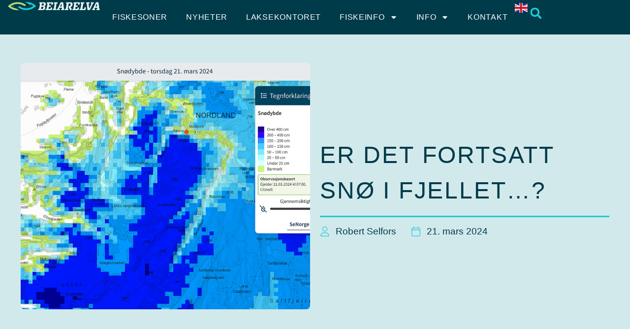

--- FILE ---
content_type: text/html; charset=UTF-8
request_url: https://beiarelva.no/2024/arbeidene-gar-raskt-fremover-2/
body_size: 16223
content:
<!doctype html>
<html lang="nb-NO">
<head>
	<meta charset="UTF-8">
	<meta name="viewport" content="width=device-width, initial-scale=1">
	<link rel="profile" href="https://gmpg.org/xfn/11">
	<meta name='robots' content='index, follow, max-image-preview:large, max-snippet:-1, max-video-preview:-1' />

	<!-- This site is optimized with the Yoast SEO plugin v26.7 - https://yoast.com/wordpress/plugins/seo/ -->
	<title>Er det fortsatt snø i fjellet...? - Beiarelva</title>
	<link rel="canonical" href="https://beiarelva.no/2024/arbeidene-gar-raskt-fremover-2/" />
	<meta property="og:locale" content="nb_NO" />
	<meta property="og:type" content="article" />
	<meta property="og:title" content="Er det fortsatt snø i fjellet...? - Beiarelva" />
	<meta property="og:description" content="Hvordan ser det ut i fjellet, og hva kan vi forvente av vann i elva i første del av sommeren? På www.senorge.no finner du oversikt over snødybden i nedslagsfeltet til Beiarvassdraget. Som siden viser er det store sprik mellom lavland og inne på fjellet. Lite snø i lavlandet men store områder har fortsatt mellom 2&gt;4 [&hellip;]" />
	<meta property="og:url" content="https://beiarelva.no/2024/arbeidene-gar-raskt-fremover-2/" />
	<meta property="og:site_name" content="Beiarelva" />
	<meta property="article:published_time" content="2024-03-21T13:41:03+00:00" />
	<meta property="article:modified_time" content="2024-03-21T13:45:14+00:00" />
	<meta property="og:image" content="https://beiarelva.no/wp-content/uploads/2024/03/Snodybde-scaled.jpg" />
	<meta property="og:image:width" content="2560" />
	<meta property="og:image:height" content="1541" />
	<meta property="og:image:type" content="image/jpeg" />
	<meta name="author" content="Robert Selfors" />
	<meta name="twitter:card" content="summary_large_image" />
	<meta name="twitter:label1" content="Skrevet av" />
	<meta name="twitter:data1" content="Robert Selfors" />
	<meta name="twitter:label2" content="Ansl. lesetid" />
	<meta name="twitter:data2" content="1 minutt" />
	<script type="application/ld+json" class="yoast-schema-graph">{"@context":"https://schema.org","@graph":[{"@type":"Article","@id":"https://beiarelva.no/2024/arbeidene-gar-raskt-fremover-2/#article","isPartOf":{"@id":"https://beiarelva.no/2024/arbeidene-gar-raskt-fremover-2/"},"author":{"name":"Robert Selfors","@id":"https://beiarelva.no/#/schema/person/3ec067a7b0548937a8621fe7527ad52a"},"headline":"Er det fortsatt snø i fjellet&#8230;?","datePublished":"2024-03-21T13:41:03+00:00","dateModified":"2024-03-21T13:45:14+00:00","mainEntityOfPage":{"@id":"https://beiarelva.no/2024/arbeidene-gar-raskt-fremover-2/"},"wordCount":90,"publisher":{"@id":"https://beiarelva.no/#organization"},"image":{"@id":"https://beiarelva.no/2024/arbeidene-gar-raskt-fremover-2/#primaryimage"},"thumbnailUrl":"https://beiarelva.no/wp-content/uploads/2024/03/Snodybde-scaled.jpg","inLanguage":"nb-NO"},{"@type":"WebPage","@id":"https://beiarelva.no/2024/arbeidene-gar-raskt-fremover-2/","url":"https://beiarelva.no/2024/arbeidene-gar-raskt-fremover-2/","name":"Er det fortsatt snø i fjellet...? - Beiarelva","isPartOf":{"@id":"https://beiarelva.no/#website"},"primaryImageOfPage":{"@id":"https://beiarelva.no/2024/arbeidene-gar-raskt-fremover-2/#primaryimage"},"image":{"@id":"https://beiarelva.no/2024/arbeidene-gar-raskt-fremover-2/#primaryimage"},"thumbnailUrl":"https://beiarelva.no/wp-content/uploads/2024/03/Snodybde-scaled.jpg","datePublished":"2024-03-21T13:41:03+00:00","dateModified":"2024-03-21T13:45:14+00:00","breadcrumb":{"@id":"https://beiarelva.no/2024/arbeidene-gar-raskt-fremover-2/#breadcrumb"},"inLanguage":"nb-NO","potentialAction":[{"@type":"ReadAction","target":["https://beiarelva.no/2024/arbeidene-gar-raskt-fremover-2/"]}]},{"@type":"ImageObject","inLanguage":"nb-NO","@id":"https://beiarelva.no/2024/arbeidene-gar-raskt-fremover-2/#primaryimage","url":"https://beiarelva.no/wp-content/uploads/2024/03/Snodybde-scaled.jpg","contentUrl":"https://beiarelva.no/wp-content/uploads/2024/03/Snodybde-scaled.jpg","width":2560,"height":1541},{"@type":"BreadcrumbList","@id":"https://beiarelva.no/2024/arbeidene-gar-raskt-fremover-2/#breadcrumb","itemListElement":[{"@type":"ListItem","position":1,"name":"Home","item":"https://beiarelva.no/"},{"@type":"ListItem","position":2,"name":"Er det fortsatt snø i fjellet&#8230;?"}]},{"@type":"WebSite","@id":"https://beiarelva.no/#website","url":"https://beiarelva.no/","name":"Beiarelva","description":"Beiarelva","publisher":{"@id":"https://beiarelva.no/#organization"},"potentialAction":[{"@type":"SearchAction","target":{"@type":"EntryPoint","urlTemplate":"https://beiarelva.no/?s={search_term_string}"},"query-input":{"@type":"PropertyValueSpecification","valueRequired":true,"valueName":"search_term_string"}}],"inLanguage":"nb-NO"},{"@type":"Organization","@id":"https://beiarelva.no/#organization","name":"Beiarelva","url":"https://beiarelva.no/","logo":{"@type":"ImageObject","inLanguage":"nb-NO","@id":"https://beiarelva.no/#/schema/logo/image/","url":"https://beiarelva.no/wp-content/uploads/2022/03/Beiarelva_logo_horisontal_lys.svg","contentUrl":"https://beiarelva.no/wp-content/uploads/2022/03/Beiarelva_logo_horisontal_lys.svg","caption":"Beiarelva"},"image":{"@id":"https://beiarelva.no/#/schema/logo/image/"}},{"@type":"Person","@id":"https://beiarelva.no/#/schema/person/3ec067a7b0548937a8621fe7527ad52a","name":"Robert Selfors","image":{"@type":"ImageObject","inLanguage":"nb-NO","@id":"https://beiarelva.no/#/schema/person/image/","url":"https://secure.gravatar.com/avatar/4f12428e64f70e827ac94f5f0f0e3ce0652545257c7ceebe58d3d2c963756f44?s=96&d=mm&r=g","contentUrl":"https://secure.gravatar.com/avatar/4f12428e64f70e827ac94f5f0f0e3ce0652545257c7ceebe58d3d2c963756f44?s=96&d=mm&r=g","caption":"Robert Selfors"},"url":"https://beiarelva.no/author/laksevertbeiarelva-no/"}]}</script>
	<!-- / Yoast SEO plugin. -->


<link rel="alternate" type="application/rss+xml" title="Beiarelva &raquo; strøm" href="https://beiarelva.no/feed/" />
<link rel="alternate" type="application/rss+xml" title="Beiarelva &raquo; kommentarstrøm" href="https://beiarelva.no/comments/feed/" />
<link rel="alternate" title="oEmbed (JSON)" type="application/json+oembed" href="https://beiarelva.no/wp-json/oembed/1.0/embed?url=https%3A%2F%2Fbeiarelva.no%2F2024%2Farbeidene-gar-raskt-fremover-2%2F&#038;lang=nb" />
<link rel="alternate" title="oEmbed (XML)" type="text/xml+oembed" href="https://beiarelva.no/wp-json/oembed/1.0/embed?url=https%3A%2F%2Fbeiarelva.no%2F2024%2Farbeidene-gar-raskt-fremover-2%2F&#038;format=xml&#038;lang=nb" />
<style id='wp-img-auto-sizes-contain-inline-css'>
img:is([sizes=auto i],[sizes^="auto," i]){contain-intrinsic-size:3000px 1500px}
/*# sourceURL=wp-img-auto-sizes-contain-inline-css */
</style>
<style id='wp-emoji-styles-inline-css'>

	img.wp-smiley, img.emoji {
		display: inline !important;
		border: none !important;
		box-shadow: none !important;
		height: 1em !important;
		width: 1em !important;
		margin: 0 0.07em !important;
		vertical-align: -0.1em !important;
		background: none !important;
		padding: 0 !important;
	}
/*# sourceURL=wp-emoji-styles-inline-css */
</style>
<style id='classic-theme-styles-inline-css'>
/*! This file is auto-generated */
.wp-block-button__link{color:#fff;background-color:#32373c;border-radius:9999px;box-shadow:none;text-decoration:none;padding:calc(.667em + 2px) calc(1.333em + 2px);font-size:1.125em}.wp-block-file__button{background:#32373c;color:#fff;text-decoration:none}
/*# sourceURL=/wp-includes/css/classic-themes.min.css */
</style>
<style id='global-styles-inline-css'>
:root{--wp--preset--aspect-ratio--square: 1;--wp--preset--aspect-ratio--4-3: 4/3;--wp--preset--aspect-ratio--3-4: 3/4;--wp--preset--aspect-ratio--3-2: 3/2;--wp--preset--aspect-ratio--2-3: 2/3;--wp--preset--aspect-ratio--16-9: 16/9;--wp--preset--aspect-ratio--9-16: 9/16;--wp--preset--color--black: #000000;--wp--preset--color--cyan-bluish-gray: #abb8c3;--wp--preset--color--white: #ffffff;--wp--preset--color--pale-pink: #f78da7;--wp--preset--color--vivid-red: #cf2e2e;--wp--preset--color--luminous-vivid-orange: #ff6900;--wp--preset--color--luminous-vivid-amber: #fcb900;--wp--preset--color--light-green-cyan: #7bdcb5;--wp--preset--color--vivid-green-cyan: #00d084;--wp--preset--color--pale-cyan-blue: #8ed1fc;--wp--preset--color--vivid-cyan-blue: #0693e3;--wp--preset--color--vivid-purple: #9b51e0;--wp--preset--gradient--vivid-cyan-blue-to-vivid-purple: linear-gradient(135deg,rgb(6,147,227) 0%,rgb(155,81,224) 100%);--wp--preset--gradient--light-green-cyan-to-vivid-green-cyan: linear-gradient(135deg,rgb(122,220,180) 0%,rgb(0,208,130) 100%);--wp--preset--gradient--luminous-vivid-amber-to-luminous-vivid-orange: linear-gradient(135deg,rgb(252,185,0) 0%,rgb(255,105,0) 100%);--wp--preset--gradient--luminous-vivid-orange-to-vivid-red: linear-gradient(135deg,rgb(255,105,0) 0%,rgb(207,46,46) 100%);--wp--preset--gradient--very-light-gray-to-cyan-bluish-gray: linear-gradient(135deg,rgb(238,238,238) 0%,rgb(169,184,195) 100%);--wp--preset--gradient--cool-to-warm-spectrum: linear-gradient(135deg,rgb(74,234,220) 0%,rgb(151,120,209) 20%,rgb(207,42,186) 40%,rgb(238,44,130) 60%,rgb(251,105,98) 80%,rgb(254,248,76) 100%);--wp--preset--gradient--blush-light-purple: linear-gradient(135deg,rgb(255,206,236) 0%,rgb(152,150,240) 100%);--wp--preset--gradient--blush-bordeaux: linear-gradient(135deg,rgb(254,205,165) 0%,rgb(254,45,45) 50%,rgb(107,0,62) 100%);--wp--preset--gradient--luminous-dusk: linear-gradient(135deg,rgb(255,203,112) 0%,rgb(199,81,192) 50%,rgb(65,88,208) 100%);--wp--preset--gradient--pale-ocean: linear-gradient(135deg,rgb(255,245,203) 0%,rgb(182,227,212) 50%,rgb(51,167,181) 100%);--wp--preset--gradient--electric-grass: linear-gradient(135deg,rgb(202,248,128) 0%,rgb(113,206,126) 100%);--wp--preset--gradient--midnight: linear-gradient(135deg,rgb(2,3,129) 0%,rgb(40,116,252) 100%);--wp--preset--font-size--small: 13px;--wp--preset--font-size--medium: 20px;--wp--preset--font-size--large: 36px;--wp--preset--font-size--x-large: 42px;--wp--preset--spacing--20: 0.44rem;--wp--preset--spacing--30: 0.67rem;--wp--preset--spacing--40: 1rem;--wp--preset--spacing--50: 1.5rem;--wp--preset--spacing--60: 2.25rem;--wp--preset--spacing--70: 3.38rem;--wp--preset--spacing--80: 5.06rem;--wp--preset--shadow--natural: 6px 6px 9px rgba(0, 0, 0, 0.2);--wp--preset--shadow--deep: 12px 12px 50px rgba(0, 0, 0, 0.4);--wp--preset--shadow--sharp: 6px 6px 0px rgba(0, 0, 0, 0.2);--wp--preset--shadow--outlined: 6px 6px 0px -3px rgb(255, 255, 255), 6px 6px rgb(0, 0, 0);--wp--preset--shadow--crisp: 6px 6px 0px rgb(0, 0, 0);}:where(.is-layout-flex){gap: 0.5em;}:where(.is-layout-grid){gap: 0.5em;}body .is-layout-flex{display: flex;}.is-layout-flex{flex-wrap: wrap;align-items: center;}.is-layout-flex > :is(*, div){margin: 0;}body .is-layout-grid{display: grid;}.is-layout-grid > :is(*, div){margin: 0;}:where(.wp-block-columns.is-layout-flex){gap: 2em;}:where(.wp-block-columns.is-layout-grid){gap: 2em;}:where(.wp-block-post-template.is-layout-flex){gap: 1.25em;}:where(.wp-block-post-template.is-layout-grid){gap: 1.25em;}.has-black-color{color: var(--wp--preset--color--black) !important;}.has-cyan-bluish-gray-color{color: var(--wp--preset--color--cyan-bluish-gray) !important;}.has-white-color{color: var(--wp--preset--color--white) !important;}.has-pale-pink-color{color: var(--wp--preset--color--pale-pink) !important;}.has-vivid-red-color{color: var(--wp--preset--color--vivid-red) !important;}.has-luminous-vivid-orange-color{color: var(--wp--preset--color--luminous-vivid-orange) !important;}.has-luminous-vivid-amber-color{color: var(--wp--preset--color--luminous-vivid-amber) !important;}.has-light-green-cyan-color{color: var(--wp--preset--color--light-green-cyan) !important;}.has-vivid-green-cyan-color{color: var(--wp--preset--color--vivid-green-cyan) !important;}.has-pale-cyan-blue-color{color: var(--wp--preset--color--pale-cyan-blue) !important;}.has-vivid-cyan-blue-color{color: var(--wp--preset--color--vivid-cyan-blue) !important;}.has-vivid-purple-color{color: var(--wp--preset--color--vivid-purple) !important;}.has-black-background-color{background-color: var(--wp--preset--color--black) !important;}.has-cyan-bluish-gray-background-color{background-color: var(--wp--preset--color--cyan-bluish-gray) !important;}.has-white-background-color{background-color: var(--wp--preset--color--white) !important;}.has-pale-pink-background-color{background-color: var(--wp--preset--color--pale-pink) !important;}.has-vivid-red-background-color{background-color: var(--wp--preset--color--vivid-red) !important;}.has-luminous-vivid-orange-background-color{background-color: var(--wp--preset--color--luminous-vivid-orange) !important;}.has-luminous-vivid-amber-background-color{background-color: var(--wp--preset--color--luminous-vivid-amber) !important;}.has-light-green-cyan-background-color{background-color: var(--wp--preset--color--light-green-cyan) !important;}.has-vivid-green-cyan-background-color{background-color: var(--wp--preset--color--vivid-green-cyan) !important;}.has-pale-cyan-blue-background-color{background-color: var(--wp--preset--color--pale-cyan-blue) !important;}.has-vivid-cyan-blue-background-color{background-color: var(--wp--preset--color--vivid-cyan-blue) !important;}.has-vivid-purple-background-color{background-color: var(--wp--preset--color--vivid-purple) !important;}.has-black-border-color{border-color: var(--wp--preset--color--black) !important;}.has-cyan-bluish-gray-border-color{border-color: var(--wp--preset--color--cyan-bluish-gray) !important;}.has-white-border-color{border-color: var(--wp--preset--color--white) !important;}.has-pale-pink-border-color{border-color: var(--wp--preset--color--pale-pink) !important;}.has-vivid-red-border-color{border-color: var(--wp--preset--color--vivid-red) !important;}.has-luminous-vivid-orange-border-color{border-color: var(--wp--preset--color--luminous-vivid-orange) !important;}.has-luminous-vivid-amber-border-color{border-color: var(--wp--preset--color--luminous-vivid-amber) !important;}.has-light-green-cyan-border-color{border-color: var(--wp--preset--color--light-green-cyan) !important;}.has-vivid-green-cyan-border-color{border-color: var(--wp--preset--color--vivid-green-cyan) !important;}.has-pale-cyan-blue-border-color{border-color: var(--wp--preset--color--pale-cyan-blue) !important;}.has-vivid-cyan-blue-border-color{border-color: var(--wp--preset--color--vivid-cyan-blue) !important;}.has-vivid-purple-border-color{border-color: var(--wp--preset--color--vivid-purple) !important;}.has-vivid-cyan-blue-to-vivid-purple-gradient-background{background: var(--wp--preset--gradient--vivid-cyan-blue-to-vivid-purple) !important;}.has-light-green-cyan-to-vivid-green-cyan-gradient-background{background: var(--wp--preset--gradient--light-green-cyan-to-vivid-green-cyan) !important;}.has-luminous-vivid-amber-to-luminous-vivid-orange-gradient-background{background: var(--wp--preset--gradient--luminous-vivid-amber-to-luminous-vivid-orange) !important;}.has-luminous-vivid-orange-to-vivid-red-gradient-background{background: var(--wp--preset--gradient--luminous-vivid-orange-to-vivid-red) !important;}.has-very-light-gray-to-cyan-bluish-gray-gradient-background{background: var(--wp--preset--gradient--very-light-gray-to-cyan-bluish-gray) !important;}.has-cool-to-warm-spectrum-gradient-background{background: var(--wp--preset--gradient--cool-to-warm-spectrum) !important;}.has-blush-light-purple-gradient-background{background: var(--wp--preset--gradient--blush-light-purple) !important;}.has-blush-bordeaux-gradient-background{background: var(--wp--preset--gradient--blush-bordeaux) !important;}.has-luminous-dusk-gradient-background{background: var(--wp--preset--gradient--luminous-dusk) !important;}.has-pale-ocean-gradient-background{background: var(--wp--preset--gradient--pale-ocean) !important;}.has-electric-grass-gradient-background{background: var(--wp--preset--gradient--electric-grass) !important;}.has-midnight-gradient-background{background: var(--wp--preset--gradient--midnight) !important;}.has-small-font-size{font-size: var(--wp--preset--font-size--small) !important;}.has-medium-font-size{font-size: var(--wp--preset--font-size--medium) !important;}.has-large-font-size{font-size: var(--wp--preset--font-size--large) !important;}.has-x-large-font-size{font-size: var(--wp--preset--font-size--x-large) !important;}
:where(.wp-block-post-template.is-layout-flex){gap: 1.25em;}:where(.wp-block-post-template.is-layout-grid){gap: 1.25em;}
:where(.wp-block-term-template.is-layout-flex){gap: 1.25em;}:where(.wp-block-term-template.is-layout-grid){gap: 1.25em;}
:where(.wp-block-columns.is-layout-flex){gap: 2em;}:where(.wp-block-columns.is-layout-grid){gap: 2em;}
:root :where(.wp-block-pullquote){font-size: 1.5em;line-height: 1.6;}
/*# sourceURL=global-styles-inline-css */
</style>
<link rel='stylesheet' id='cmplz-general-css' href='https://beiarelva.no/wp-content/plugins/complianz-gdpr-premium/assets/css/cookieblocker.min.css?ver=1767623233' media='all' />
<link rel='stylesheet' id='hello-elementor-css' href='https://beiarelva.no/wp-content/themes/hello-elementor/style.min.css?ver=2.8.1' media='all' />
<link rel='stylesheet' id='hello-elementor-theme-style-css' href='https://beiarelva.no/wp-content/themes/hello-elementor/theme.min.css?ver=2.8.1' media='all' />
<link rel='stylesheet' id='elementor-frontend-css' href='https://beiarelva.no/wp-content/uploads/elementor/css/custom-frontend.min.css?ver=1768314267' media='all' />
<link rel='stylesheet' id='elementor-post-6-css' href='https://beiarelva.no/wp-content/uploads/elementor/css/post-6.css?ver=1768314267' media='all' />
<link rel='stylesheet' id='widget-image-css' href='https://beiarelva.no/wp-content/plugins/elementor/assets/css/widget-image.min.css?ver=3.34.1' media='all' />
<link rel='stylesheet' id='widget-nav-menu-css' href='https://beiarelva.no/wp-content/uploads/elementor/css/custom-pro-widget-nav-menu.min.css?ver=1768314267' media='all' />
<link rel='stylesheet' id='widget-search-form-css' href='https://beiarelva.no/wp-content/plugins/elementor-pro/assets/css/widget-search-form.min.css?ver=3.34.0' media='all' />
<link rel='stylesheet' id='widget-heading-css' href='https://beiarelva.no/wp-content/plugins/elementor/assets/css/widget-heading.min.css?ver=3.34.1' media='all' />
<link rel='stylesheet' id='widget-icon-list-css' href='https://beiarelva.no/wp-content/uploads/elementor/css/custom-widget-icon-list.min.css?ver=1768314267' media='all' />
<link rel='stylesheet' id='widget-divider-css' href='https://beiarelva.no/wp-content/plugins/elementor/assets/css/widget-divider.min.css?ver=3.34.1' media='all' />
<link rel='stylesheet' id='widget-post-info-css' href='https://beiarelva.no/wp-content/plugins/elementor-pro/assets/css/widget-post-info.min.css?ver=3.34.0' media='all' />
<link rel='stylesheet' id='widget-share-buttons-css' href='https://beiarelva.no/wp-content/plugins/elementor-pro/assets/css/widget-share-buttons.min.css?ver=3.34.0' media='all' />
<link rel='stylesheet' id='e-apple-webkit-css' href='https://beiarelva.no/wp-content/uploads/elementor/css/custom-apple-webkit.min.css?ver=1768314267' media='all' />
<link rel='stylesheet' id='uael-frontend-css' href='https://beiarelva.no/wp-content/plugins/ultimate-elementor/assets/min-css/uael-frontend.min.css?ver=1.36.21' media='all' />
<link rel='stylesheet' id='cpel-language-switcher-css' href='https://beiarelva.no/wp-content/plugins/connect-polylang-elementor/assets/css/language-switcher.min.css?ver=2.5.5' media='all' />
<link rel='stylesheet' id='elementor-post-5383-css' href='https://beiarelva.no/wp-content/uploads/elementor/css/post-5383.css?ver=1768341320' media='all' />
<link rel='stylesheet' id='elementor-post-50-css' href='https://beiarelva.no/wp-content/uploads/elementor/css/post-50.css?ver=1768314267' media='all' />
<link rel='stylesheet' id='elementor-post-238-css' href='https://beiarelva.no/wp-content/uploads/elementor/css/post-238.css?ver=1768314267' media='all' />
<link rel='stylesheet' id='elementor-post-3055-css' href='https://beiarelva.no/wp-content/uploads/elementor/css/post-3055.css?ver=1768338905' media='all' />
<script src="https://beiarelva.no/wp-includes/js/jquery/jquery.min.js?ver=3.7.1" id="jquery-core-js"></script>
<script src="https://beiarelva.no/wp-includes/js/jquery/jquery-migrate.min.js?ver=3.4.1" id="jquery-migrate-js"></script>
<link rel="https://api.w.org/" href="https://beiarelva.no/wp-json/" /><link rel="alternate" title="JSON" type="application/json" href="https://beiarelva.no/wp-json/wp/v2/posts/5383" /><link rel="EditURI" type="application/rsd+xml" title="RSD" href="https://beiarelva.no/xmlrpc.php?rsd" />
<meta name="generator" content="WordPress 6.9" />
<link rel='shortlink' href='https://beiarelva.no/?p=5383' />
			<style>
				.e-con.e-parent:nth-of-type(n+4):not(.e-lazyloaded):not(.e-no-lazyload),
				.e-con.e-parent:nth-of-type(n+4):not(.e-lazyloaded):not(.e-no-lazyload) * {
					background-image: none !important;
				}
				@media screen and (max-height: 1024px) {
					.e-con.e-parent:nth-of-type(n+3):not(.e-lazyloaded):not(.e-no-lazyload),
					.e-con.e-parent:nth-of-type(n+3):not(.e-lazyloaded):not(.e-no-lazyload) * {
						background-image: none !important;
					}
				}
				@media screen and (max-height: 640px) {
					.e-con.e-parent:nth-of-type(n+2):not(.e-lazyloaded):not(.e-no-lazyload),
					.e-con.e-parent:nth-of-type(n+2):not(.e-lazyloaded):not(.e-no-lazyload) * {
						background-image: none !important;
					}
				}
			</style>
			<link rel="icon" href="https://beiarelva.no/wp-content/uploads/2022/03/Beiarelva_favikon-2.svg" sizes="32x32" />
<link rel="icon" href="https://beiarelva.no/wp-content/uploads/2022/03/Beiarelva_favikon-2.svg" sizes="192x192" />
<link rel="apple-touch-icon" href="https://beiarelva.no/wp-content/uploads/2022/03/Beiarelva_favikon-2.svg" />
<meta name="msapplication-TileImage" content="https://beiarelva.no/wp-content/uploads/2022/03/Beiarelva_favikon-2.svg" />
</head>
<body class="wp-singular post-template-default single single-post postid-5383 single-format-standard wp-custom-logo wp-theme-hello-elementor elementor-default elementor-kit-6 elementor-page elementor-page-5383 elementor-page-3055">


<a class="skip-link screen-reader-text" href="#content">Skip to content</a>

		<header data-elementor-type="header" data-elementor-id="50" class="elementor elementor-50 elementor-location-header" data-elementor-post-type="elementor_library">
			<div class="elementor-element elementor-element-488cfee e-con-full e-flex e-con e-parent" data-id="488cfee" data-element_type="container" data-settings="{&quot;background_background&quot;:&quot;classic&quot;}">
		<div class="elementor-element elementor-element-3e964c9 e-con-full e-flex e-con e-child" data-id="3e964c9" data-element_type="container">
				<div class="elementor-element elementor-element-3afb8cd elementor-widget elementor-widget-theme-site-logo elementor-widget-image" data-id="3afb8cd" data-element_type="widget" data-widget_type="theme-site-logo.default">
				<div class="elementor-widget-container">
											<a href="https://beiarelva.no">
			<img src="https://beiarelva.no/wp-content/uploads/2022/03/Beiarelva_logo_horisontal_lys.svg" class="attachment-full size-full wp-image-79" alt="" />				</a>
											</div>
				</div>
				</div>
		<div class="elementor-element elementor-element-8838dff e-con-full e-flex e-con e-child" data-id="8838dff" data-element_type="container">
				<div class="elementor-element elementor-element-1010574 elementor-nav-menu--stretch elementor-nav-menu__text-align-center elementor-nav-menu--dropdown-tablet elementor-nav-menu--toggle elementor-nav-menu--burger elementor-widget elementor-widget-nav-menu" data-id="1010574" data-element_type="widget" data-settings="{&quot;full_width&quot;:&quot;stretch&quot;,&quot;layout&quot;:&quot;horizontal&quot;,&quot;submenu_icon&quot;:{&quot;value&quot;:&quot;&lt;svg aria-hidden=\&quot;true\&quot; class=\&quot;e-font-icon-svg e-fas-caret-down\&quot; viewBox=\&quot;0 0 320 512\&quot; xmlns=\&quot;http:\/\/www.w3.org\/2000\/svg\&quot;&gt;&lt;path d=\&quot;M31.3 192h257.3c17.8 0 26.7 21.5 14.1 34.1L174.1 354.8c-7.8 7.8-20.5 7.8-28.3 0L17.2 226.1C4.6 213.5 13.5 192 31.3 192z\&quot;&gt;&lt;\/path&gt;&lt;\/svg&gt;&quot;,&quot;library&quot;:&quot;fa-solid&quot;},&quot;toggle&quot;:&quot;burger&quot;}" data-widget_type="nav-menu.default">
				<div class="elementor-widget-container">
								<nav aria-label="Meny" class="elementor-nav-menu--main elementor-nav-menu__container elementor-nav-menu--layout-horizontal e--pointer-underline e--animation-slide">
				<ul id="menu-1-1010574" class="elementor-nav-menu"><li class="menu-item menu-item-type-post_type menu-item-object-page menu-item-90"><a href="https://beiarelva.no/fiskesoner/" class="elementor-item">Fiskesoner</a></li>
<li class="menu-item menu-item-type-post_type menu-item-object-page menu-item-94"><a href="https://beiarelva.no/nyheter/" class="elementor-item">Nyheter</a></li>
<li class="menu-item menu-item-type-post_type menu-item-object-page menu-item-93"><a href="https://beiarelva.no/laksekontoret/" class="elementor-item">Laksekontoret</a></li>
<li class="menu-item menu-item-type-custom menu-item-object-custom menu-item-has-children menu-item-4304"><a href="/fiskeinfo/fiskekort/" class="elementor-item">Fiskeinfo</a>
<ul class="sub-menu elementor-nav-menu--dropdown">
	<li class="menu-item menu-item-type-post_type menu-item-object-page menu-item-3236"><a href="https://beiarelva.no/fiskeinfo/fiskekort/" class="elementor-sub-item">Fiskekort</a></li>
	<li class="menu-item menu-item-type-post_type menu-item-object-page menu-item-3237"><a href="https://beiarelva.no/fiskeinfo/fiskeregler/" class="elementor-sub-item">Fiskeregler</a></li>
	<li class="menu-item menu-item-type-post_type menu-item-object-page menu-item-3235"><a href="https://beiarelva.no/fiskeinfo/fiskeborsen/" class="elementor-sub-item">Fiskebørsen</a></li>
	<li class="menu-item menu-item-type-post_type menu-item-object-page menu-item-3238"><a href="https://beiarelva.no/fiskeinfo/rapportering-av-fangst/" class="elementor-sub-item">Rapportering av fangst</a></li>
	<li class="menu-item menu-item-type-post_type menu-item-object-page menu-item-3696"><a href="https://beiarelva.no/fiskeinfo/desinfisering/" class="elementor-sub-item">Desinfisering</a></li>
	<li class="menu-item menu-item-type-post_type menu-item-object-page menu-item-3697"><a href="https://beiarelva.no/fiskeinfo/guiding/" class="elementor-sub-item">Guiding</a></li>
	<li class="menu-item menu-item-type-post_type menu-item-object-page menu-item-3698"><a href="https://beiarelva.no/fiskeinfo/orretfiske/" class="elementor-sub-item">Ørretfiske</a></li>
	<li class="menu-item menu-item-type-post_type menu-item-object-page menu-item-3241"><a href="https://beiarelva.no/fiskeinfo/vannstand/" class="elementor-sub-item">Sjekk vannstanden</a></li>
	<li class="menu-item menu-item-type-post_type menu-item-object-page menu-item-3240"><a href="https://beiarelva.no/fiskeinfo/vanlige-sporsmal/" class="elementor-sub-item">FAQ´s</a></li>
</ul>
</li>
<li class="menu-item menu-item-type-custom menu-item-object-custom menu-item-has-children menu-item-4305"><a href="/info/turistinfo/" class="elementor-item">Info</a>
<ul class="sub-menu elementor-nav-menu--dropdown">
	<li class="menu-item menu-item-type-post_type menu-item-object-page menu-item-3239"><a href="https://beiarelva.no/info/turistinfo/" class="elementor-sub-item">Turistinfo</a></li>
	<li class="menu-item menu-item-type-post_type menu-item-object-page menu-item-3231"><a href="https://beiarelva.no/info/bespisning/" class="elementor-sub-item">Bespisning</a></li>
	<li class="menu-item menu-item-type-post_type menu-item-object-page menu-item-3233"><a href="https://beiarelva.no/info/overnatting/" class="elementor-sub-item">Overnatting</a></li>
	<li class="menu-item menu-item-type-post_type menu-item-object-page menu-item-3234"><a href="https://beiarelva.no/info/transport/" class="elementor-sub-item">Transport</a></li>
	<li class="menu-item menu-item-type-post_type menu-item-object-page menu-item-3700"><a href="https://beiarelva.no/info/kommunens-servicetorg/" class="elementor-sub-item">Kommunens servicetorg</a></li>
	<li class="menu-item menu-item-type-post_type menu-item-object-page menu-item-3701"><a href="https://beiarelva.no/info/legekontor/" class="elementor-sub-item">Legekontor</a></li>
	<li class="menu-item menu-item-type-post_type menu-item-object-page menu-item-3699"><a href="https://beiarelva.no/info/aktiviteter/" class="elementor-sub-item">Aktiviteter</a></li>
</ul>
</li>
<li class="menu-item menu-item-type-post_type menu-item-object-page menu-item-92"><a href="https://beiarelva.no/kontakt/" class="elementor-item">Kontakt</a></li>
</ul>			</nav>
					<div class="elementor-menu-toggle" role="button" tabindex="0" aria-label="Menu Toggle" aria-expanded="false">
			<span class="elementor-menu-toggle__icon--open"><svg xmlns="http://www.w3.org/2000/svg" viewBox="0 0 448 512"><path d="M0 80c0-8.8 7.2-16 16-16H432c8.8 0 16 7.2 16 16s-7.2 16-16 16H16C7.2 96 0 88.8 0 80zM0 240c0-8.8 7.2-16 16-16H432c8.8 0 16 7.2 16 16s-7.2 16-16 16H16c-8.8 0-16-7.2-16-16zM448 400c0 8.8-7.2 16-16 16H16c-8.8 0-16-7.2-16-16s7.2-16 16-16H432c8.8 0 16 7.2 16 16z"></path></svg></span><span class="elementor-menu-toggle__icon--close"><svg xmlns="http://www.w3.org/2000/svg" viewBox="0 0 384 512"><path d="M324.5 411.1c6.2 6.2 16.4 6.2 22.6 0s6.2-16.4 0-22.6L214.6 256 347.1 123.5c6.2-6.2 6.2-16.4 0-22.6s-16.4-6.2-22.6 0L192 233.4 59.5 100.9c-6.2-6.2-16.4-6.2-22.6 0s-6.2 16.4 0 22.6L169.4 256 36.9 388.5c-6.2 6.2-6.2 16.4 0 22.6s16.4 6.2 22.6 0L192 278.6 324.5 411.1z"></path></svg></span>		</div>
					<nav class="elementor-nav-menu--dropdown elementor-nav-menu__container" aria-hidden="true">
				<ul id="menu-2-1010574" class="elementor-nav-menu"><li class="menu-item menu-item-type-post_type menu-item-object-page menu-item-90"><a href="https://beiarelva.no/fiskesoner/" class="elementor-item" tabindex="-1">Fiskesoner</a></li>
<li class="menu-item menu-item-type-post_type menu-item-object-page menu-item-94"><a href="https://beiarelva.no/nyheter/" class="elementor-item" tabindex="-1">Nyheter</a></li>
<li class="menu-item menu-item-type-post_type menu-item-object-page menu-item-93"><a href="https://beiarelva.no/laksekontoret/" class="elementor-item" tabindex="-1">Laksekontoret</a></li>
<li class="menu-item menu-item-type-custom menu-item-object-custom menu-item-has-children menu-item-4304"><a href="/fiskeinfo/fiskekort/" class="elementor-item" tabindex="-1">Fiskeinfo</a>
<ul class="sub-menu elementor-nav-menu--dropdown">
	<li class="menu-item menu-item-type-post_type menu-item-object-page menu-item-3236"><a href="https://beiarelva.no/fiskeinfo/fiskekort/" class="elementor-sub-item" tabindex="-1">Fiskekort</a></li>
	<li class="menu-item menu-item-type-post_type menu-item-object-page menu-item-3237"><a href="https://beiarelva.no/fiskeinfo/fiskeregler/" class="elementor-sub-item" tabindex="-1">Fiskeregler</a></li>
	<li class="menu-item menu-item-type-post_type menu-item-object-page menu-item-3235"><a href="https://beiarelva.no/fiskeinfo/fiskeborsen/" class="elementor-sub-item" tabindex="-1">Fiskebørsen</a></li>
	<li class="menu-item menu-item-type-post_type menu-item-object-page menu-item-3238"><a href="https://beiarelva.no/fiskeinfo/rapportering-av-fangst/" class="elementor-sub-item" tabindex="-1">Rapportering av fangst</a></li>
	<li class="menu-item menu-item-type-post_type menu-item-object-page menu-item-3696"><a href="https://beiarelva.no/fiskeinfo/desinfisering/" class="elementor-sub-item" tabindex="-1">Desinfisering</a></li>
	<li class="menu-item menu-item-type-post_type menu-item-object-page menu-item-3697"><a href="https://beiarelva.no/fiskeinfo/guiding/" class="elementor-sub-item" tabindex="-1">Guiding</a></li>
	<li class="menu-item menu-item-type-post_type menu-item-object-page menu-item-3698"><a href="https://beiarelva.no/fiskeinfo/orretfiske/" class="elementor-sub-item" tabindex="-1">Ørretfiske</a></li>
	<li class="menu-item menu-item-type-post_type menu-item-object-page menu-item-3241"><a href="https://beiarelva.no/fiskeinfo/vannstand/" class="elementor-sub-item" tabindex="-1">Sjekk vannstanden</a></li>
	<li class="menu-item menu-item-type-post_type menu-item-object-page menu-item-3240"><a href="https://beiarelva.no/fiskeinfo/vanlige-sporsmal/" class="elementor-sub-item" tabindex="-1">FAQ´s</a></li>
</ul>
</li>
<li class="menu-item menu-item-type-custom menu-item-object-custom menu-item-has-children menu-item-4305"><a href="/info/turistinfo/" class="elementor-item" tabindex="-1">Info</a>
<ul class="sub-menu elementor-nav-menu--dropdown">
	<li class="menu-item menu-item-type-post_type menu-item-object-page menu-item-3239"><a href="https://beiarelva.no/info/turistinfo/" class="elementor-sub-item" tabindex="-1">Turistinfo</a></li>
	<li class="menu-item menu-item-type-post_type menu-item-object-page menu-item-3231"><a href="https://beiarelva.no/info/bespisning/" class="elementor-sub-item" tabindex="-1">Bespisning</a></li>
	<li class="menu-item menu-item-type-post_type menu-item-object-page menu-item-3233"><a href="https://beiarelva.no/info/overnatting/" class="elementor-sub-item" tabindex="-1">Overnatting</a></li>
	<li class="menu-item menu-item-type-post_type menu-item-object-page menu-item-3234"><a href="https://beiarelva.no/info/transport/" class="elementor-sub-item" tabindex="-1">Transport</a></li>
	<li class="menu-item menu-item-type-post_type menu-item-object-page menu-item-3700"><a href="https://beiarelva.no/info/kommunens-servicetorg/" class="elementor-sub-item" tabindex="-1">Kommunens servicetorg</a></li>
	<li class="menu-item menu-item-type-post_type menu-item-object-page menu-item-3701"><a href="https://beiarelva.no/info/legekontor/" class="elementor-sub-item" tabindex="-1">Legekontor</a></li>
	<li class="menu-item menu-item-type-post_type menu-item-object-page menu-item-3699"><a href="https://beiarelva.no/info/aktiviteter/" class="elementor-sub-item" tabindex="-1">Aktiviteter</a></li>
</ul>
</li>
<li class="menu-item menu-item-type-post_type menu-item-object-page menu-item-92"><a href="https://beiarelva.no/kontakt/" class="elementor-item" tabindex="-1">Kontakt</a></li>
</ul>			</nav>
						</div>
				</div>
				<div class="elementor-element elementor-element-841f0e9 cpel-switcher--layout-horizontal cpel-switcher--aspect-ratio-43 elementor-widget elementor-widget-polylang-language-switcher" data-id="841f0e9" data-element_type="widget" data-widget_type="polylang-language-switcher.default">
				<div class="elementor-widget-container">
					<nav class="cpel-switcher__nav"><ul class="cpel-switcher__list"><li class="cpel-switcher__lang"><a lang="en-GB" hreflang="en-GB" href="https://beiarelva.no/en/home/"><span class="cpel-switcher__flag"><img src="https://beiarelva.no/wp-content/polylang/en_GB.png" alt="English" /></span></a></li></ul></nav>				</div>
				</div>
				<div class="elementor-element elementor-element-7b7621c elementor-search-form--skin-full_screen elementor-widget elementor-widget-search-form" data-id="7b7621c" data-element_type="widget" data-settings="{&quot;skin&quot;:&quot;full_screen&quot;}" data-widget_type="search-form.default">
				<div class="elementor-widget-container">
							<search role="search">
			<form class="elementor-search-form" action="https://beiarelva.no/" method="get">
												<div class="elementor-search-form__toggle" role="button" tabindex="0" aria-label="Søk">
					<div class="e-font-icon-svg-container"><svg aria-hidden="true" class="e-font-icon-svg e-fas-search" viewBox="0 0 512 512" xmlns="http://www.w3.org/2000/svg"><path d="M505 442.7L405.3 343c-4.5-4.5-10.6-7-17-7H372c27.6-35.3 44-79.7 44-128C416 93.1 322.9 0 208 0S0 93.1 0 208s93.1 208 208 208c48.3 0 92.7-16.4 128-44v16.3c0 6.4 2.5 12.5 7 17l99.7 99.7c9.4 9.4 24.6 9.4 33.9 0l28.3-28.3c9.4-9.4 9.4-24.6.1-34zM208 336c-70.7 0-128-57.2-128-128 0-70.7 57.2-128 128-128 70.7 0 128 57.2 128 128 0 70.7-57.2 128-128 128z"></path></svg></div>				</div>
								<div class="elementor-search-form__container">
					<label class="elementor-screen-only" for="elementor-search-form-7b7621c">Søk</label>

					
					<input id="elementor-search-form-7b7621c" placeholder="Søk..." class="elementor-search-form__input" type="search" name="s" value="">
					
					
										<div class="dialog-lightbox-close-button dialog-close-button" role="button" tabindex="0" aria-label="Close this search box.">
						<svg aria-hidden="true" class="e-font-icon-svg e-eicon-close" viewBox="0 0 1000 1000" xmlns="http://www.w3.org/2000/svg"><path d="M742 167L500 408 258 167C246 154 233 150 217 150 196 150 179 158 167 167 154 179 150 196 150 212 150 229 154 242 171 254L408 500 167 742C138 771 138 800 167 829 196 858 225 858 254 829L496 587 738 829C750 842 767 846 783 846 800 846 817 842 829 829 842 817 846 804 846 783 846 767 842 750 829 737L588 500 833 258C863 229 863 200 833 171 804 137 775 137 742 167Z"></path></svg>					</div>
									</div>
			</form>
		</search>
						</div>
				</div>
				</div>
				</div>
				</header>
				<div data-elementor-type="single-post" data-elementor-id="3055" class="elementor elementor-3055 elementor-location-single post-5383 post type-post status-publish format-standard has-post-thumbnail hentry category-ukategorisert" data-elementor-post-type="elementor_library">
			<div class="elementor-element elementor-element-1cc3e3c e-flex e-con-boxed e-con e-parent" data-id="1cc3e3c" data-element_type="container" data-settings="{&quot;background_background&quot;:&quot;classic&quot;}">
					<div class="e-con-inner">
		<div class="elementor-element elementor-element-54051d0 e-con-full e-flex e-con e-parent" data-id="54051d0" data-element_type="container">
				<div class="elementor-element elementor-element-c551fad elementor-widget elementor-widget-theme-post-featured-image elementor-widget-image" data-id="c551fad" data-element_type="widget" data-widget_type="theme-post-featured-image.default">
				<div class="elementor-widget-container">
												<figure class="wp-caption">
										<img width="2560" height="1541" src="https://beiarelva.no/wp-content/uploads/2024/03/Snodybde-scaled.jpg" class="attachment-full size-full wp-image-5385" alt="" srcset="https://beiarelva.no/wp-content/uploads/2024/03/Snodybde-scaled.jpg 2560w, https://beiarelva.no/wp-content/uploads/2024/03/Snodybde-300x181.jpg 300w, https://beiarelva.no/wp-content/uploads/2024/03/Snodybde-1024x616.jpg 1024w, https://beiarelva.no/wp-content/uploads/2024/03/Snodybde-768x462.jpg 768w, https://beiarelva.no/wp-content/uploads/2024/03/Snodybde-1536x925.jpg 1536w, https://beiarelva.no/wp-content/uploads/2024/03/Snodybde-2048x1233.jpg 2048w" sizes="(max-width: 2560px) 100vw, 2560px" />											<figcaption class="widget-image-caption wp-caption-text"></figcaption>
										</figure>
									</div>
				</div>
				</div>
		<div class="elementor-element elementor-element-6fdd144 e-con-full e-flex e-con e-parent" data-id="6fdd144" data-element_type="container">
				<div class="elementor-element elementor-element-fbf3816 elementor-widget elementor-widget-theme-post-title elementor-page-title elementor-widget-heading" data-id="fbf3816" data-element_type="widget" data-widget_type="theme-post-title.default">
				<div class="elementor-widget-container">
					<h1 class="elementor-heading-title elementor-size-default">Er det fortsatt snø i fjellet&#8230;?</h1>				</div>
				</div>
				<div class="elementor-element elementor-element-ae3277c elementor-widget-divider--view-line elementor-widget elementor-widget-divider" data-id="ae3277c" data-element_type="widget" data-widget_type="divider.default">
				<div class="elementor-widget-container">
							<div class="elementor-divider">
			<span class="elementor-divider-separator">
						</span>
		</div>
						</div>
				</div>
				<div class="elementor-element elementor-element-4fb7192 elementor-widget elementor-widget-post-info" data-id="4fb7192" data-element_type="widget" data-widget_type="post-info.default">
				<div class="elementor-widget-container">
							<ul class="elementor-inline-items elementor-icon-list-items elementor-post-info">
								<li class="elementor-icon-list-item elementor-repeater-item-1e979cc elementor-inline-item" itemprop="author">
										<span class="elementor-icon-list-icon">
								<svg xmlns="http://www.w3.org/2000/svg" viewBox="0 0 448 512"><path d="M320 128a96 96 0 1 0 -192 0 96 96 0 1 0 192 0zM96 128a128 128 0 1 1 256 0A128 128 0 1 1 96 128zM32 480H416c-1.2-79.7-66.2-144-146.3-144H178.3c-80 0-145 64.3-146.3 144zM0 482.3C0 383.8 79.8 304 178.3 304h91.4C368.2 304 448 383.8 448 482.3c0 16.4-13.3 29.7-29.7 29.7H29.7C13.3 512 0 498.7 0 482.3z"></path></svg>							</span>
									<span class="elementor-icon-list-text elementor-post-info__item elementor-post-info__item--type-author">
										Robert Selfors					</span>
								</li>
				<li class="elementor-icon-list-item elementor-repeater-item-afd5d3f elementor-inline-item" itemprop="datePublished">
										<span class="elementor-icon-list-icon">
								<svg xmlns="http://www.w3.org/2000/svg" viewBox="0 0 448 512"><path d="M112 0c8.8 0 16 7.2 16 16V64H320V16c0-8.8 7.2-16 16-16s16 7.2 16 16V64h32c35.3 0 64 28.7 64 64v32 32V448c0 35.3-28.7 64-64 64H64c-35.3 0-64-28.7-64-64V192 160 128C0 92.7 28.7 64 64 64H96V16c0-8.8 7.2-16 16-16zM416 192H32V448c0 17.7 14.3 32 32 32H384c17.7 0 32-14.3 32-32V192zM384 96H64c-17.7 0-32 14.3-32 32v32H416V128c0-17.7-14.3-32-32-32z"></path></svg>							</span>
									<span class="elementor-icon-list-text elementor-post-info__item elementor-post-info__item--type-date">
										<time>21. mars 2024</time>					</span>
								</li>
				</ul>
						</div>
				</div>
				</div>
					</div>
				</div>
		<div class="elementor-element elementor-element-6950bc5 e-flex e-con-boxed e-con e-parent" data-id="6950bc5" data-element_type="container" data-settings="{&quot;background_background&quot;:&quot;classic&quot;}">
					<div class="e-con-inner">
				<div class="elementor-element elementor-element-a90f224 elementor-widget elementor-widget-theme-post-content" data-id="a90f224" data-element_type="widget" data-widget_type="theme-post-content.default">
				<div class="elementor-widget-container">
							<div data-elementor-type="wp-post" data-elementor-id="5383" class="elementor elementor-5383" data-elementor-post-type="post">
				<div class="elementor-element elementor-element-75e0f4c3 e-flex e-con-boxed e-con e-parent" data-id="75e0f4c3" data-element_type="container">
					<div class="e-con-inner">
				<div class="elementor-element elementor-element-37733ff8 elementor-widget elementor-widget-text-editor" data-id="37733ff8" data-element_type="widget" data-widget_type="text-editor.default">
				<div class="elementor-widget-container">
									<p><strong>Hvordan ser det ut i fjellet,</strong> og hva kan vi forvente av vann i elva i første del av sommeren? På www.senorge.no finner du oversikt over snødybden i nedslagsfeltet til Beiarvassdraget. Som siden viser er det store sprik mellom lavland og inne på fjellet. Lite snø i lavlandet men store områder har <strong>fortsatt mellom 2&gt;4 meter snø nå</strong>, som normalt vil vare til langt ut på sommeren&#8230;.<br /><br />PS: Scanatura.no har allerede åpnet for kortsalg, sesongen 2024.<br />Velkommen til Beiarelva 🙂</p>								</div>
				</div>
					</div>
				</div>
				</div>
						</div>
				</div>
				<div class="elementor-element elementor-element-8b203e6 elementor-widget-divider--view-line elementor-widget elementor-widget-divider" data-id="8b203e6" data-element_type="widget" data-widget_type="divider.default">
				<div class="elementor-widget-container">
							<div class="elementor-divider">
			<span class="elementor-divider-separator">
						</span>
		</div>
						</div>
				</div>
				<div class="elementor-element elementor-element-dbe84bf elementor-widget elementor-widget-heading" data-id="dbe84bf" data-element_type="widget" data-widget_type="heading.default">
				<div class="elementor-widget-container">
					<h2 class="elementor-heading-title elementor-size-default">Del artikkelen:</h2>				</div>
				</div>
				<div class="elementor-element elementor-element-cfb36f4 elementor-share-buttons--view-icon elementor-share-buttons--skin-minimal elementor-share-buttons--shape-circle elementor-share-buttons--color-custom elementor-grid-0 elementor-widget elementor-widget-share-buttons" data-id="cfb36f4" data-element_type="widget" data-widget_type="share-buttons.default">
				<div class="elementor-widget-container">
							<div class="elementor-grid" role="list">
								<div class="elementor-grid-item" role="listitem">
						<div class="elementor-share-btn elementor-share-btn_facebook" role="button" tabindex="0" aria-label="Share on facebook">
															<span class="elementor-share-btn__icon">
								<svg aria-hidden="true" class="e-font-icon-svg e-fab-facebook" viewBox="0 0 512 512" xmlns="http://www.w3.org/2000/svg"><path d="M504 256C504 119 393 8 256 8S8 119 8 256c0 123.78 90.69 226.38 209.25 245V327.69h-63V256h63v-54.64c0-62.15 37-96.48 93.67-96.48 27.14 0 55.52 4.84 55.52 4.84v61h-31.28c-30.8 0-40.41 19.12-40.41 38.73V256h68.78l-11 71.69h-57.78V501C413.31 482.38 504 379.78 504 256z"></path></svg>							</span>
																				</div>
					</div>
									<div class="elementor-grid-item" role="listitem">
						<div class="elementor-share-btn elementor-share-btn_linkedin" role="button" tabindex="0" aria-label="Share on linkedin">
															<span class="elementor-share-btn__icon">
								<svg aria-hidden="true" class="e-font-icon-svg e-fab-linkedin" viewBox="0 0 448 512" xmlns="http://www.w3.org/2000/svg"><path d="M416 32H31.9C14.3 32 0 46.5 0 64.3v383.4C0 465.5 14.3 480 31.9 480H416c17.6 0 32-14.5 32-32.3V64.3c0-17.8-14.4-32.3-32-32.3zM135.4 416H69V202.2h66.5V416zm-33.2-243c-21.3 0-38.5-17.3-38.5-38.5S80.9 96 102.2 96c21.2 0 38.5 17.3 38.5 38.5 0 21.3-17.2 38.5-38.5 38.5zm282.1 243h-66.4V312c0-24.8-.5-56.7-34.5-56.7-34.6 0-39.9 27-39.9 54.9V416h-66.4V202.2h63.7v29.2h.9c8.9-16.8 30.6-34.5 62.9-34.5 67.2 0 79.7 44.3 79.7 101.9V416z"></path></svg>							</span>
																				</div>
					</div>
									<div class="elementor-grid-item" role="listitem">
						<div class="elementor-share-btn elementor-share-btn_email" role="button" tabindex="0" aria-label="Share on email">
															<span class="elementor-share-btn__icon">
								<svg aria-hidden="true" class="e-font-icon-svg e-fas-envelope" viewBox="0 0 512 512" xmlns="http://www.w3.org/2000/svg"><path d="M502.3 190.8c3.9-3.1 9.7-.2 9.7 4.7V400c0 26.5-21.5 48-48 48H48c-26.5 0-48-21.5-48-48V195.6c0-5 5.7-7.8 9.7-4.7 22.4 17.4 52.1 39.5 154.1 113.6 21.1 15.4 56.7 47.8 92.2 47.6 35.7.3 72-32.8 92.3-47.6 102-74.1 131.6-96.3 154-113.7zM256 320c23.2.4 56.6-29.2 73.4-41.4 132.7-96.3 142.8-104.7 173.4-128.7 5.8-4.5 9.2-11.5 9.2-18.9v-19c0-26.5-21.5-48-48-48H48C21.5 64 0 85.5 0 112v19c0 7.4 3.4 14.3 9.2 18.9 30.6 23.9 40.7 32.4 173.4 128.7 16.8 12.2 50.2 41.8 73.4 41.4z"></path></svg>							</span>
																				</div>
					</div>
						</div>
						</div>
				</div>
					</div>
				</div>
				</div>
				<footer data-elementor-type="footer" data-elementor-id="238" class="elementor elementor-238 elementor-location-footer" data-elementor-post-type="elementor_library">
			<div class="elementor-element elementor-element-6cb07bf e-flex e-con-boxed e-con e-parent" data-id="6cb07bf" data-element_type="container" data-settings="{&quot;background_background&quot;:&quot;classic&quot;}">
					<div class="e-con-inner">
		<div class="elementor-element elementor-element-a9b960d e-con-full e-flex e-con e-child" data-id="a9b960d" data-element_type="container">
				<div class="elementor-element elementor-element-34d847e elementor-widget elementor-widget-image" data-id="34d847e" data-element_type="widget" data-widget_type="image.default">
				<div class="elementor-widget-container">
																<a href="/">
							<img src="https://beiarelva.no/wp-content/uploads/2023/08/Beiarelva_logo_vertikal_lys.svg" class="attachment-full size-full wp-image-242" alt="" />								</a>
															</div>
				</div>
				</div>
		<div class="elementor-element elementor-element-31fa3b5 e-con-full e-flex e-con e-child" data-id="31fa3b5" data-element_type="container">
				<div class="elementor-element elementor-element-05b85c0 elementor-widget elementor-widget-heading" data-id="05b85c0" data-element_type="widget" data-widget_type="heading.default">
				<div class="elementor-widget-container">
					<h1 class="elementor-heading-title elementor-size-default">Adresse</h1>				</div>
				</div>
				<div class="elementor-element elementor-element-3e5d981 elementor-align-start elementor-icon-list--layout-traditional elementor-list-item-link-full_width elementor-widget elementor-widget-icon-list" data-id="3e5d981" data-element_type="widget" data-widget_type="icon-list.default">
				<div class="elementor-widget-container">
							<ul class="elementor-icon-list-items">
							<li class="elementor-icon-list-item">
											<span class="elementor-icon-list-icon">
							<svg aria-hidden="true" class="e-font-icon-svg e-fas-map-marker-alt" viewBox="0 0 384 512" xmlns="http://www.w3.org/2000/svg"><path d="M172.268 501.67C26.97 291.031 0 269.413 0 192 0 85.961 85.961 0 192 0s192 85.961 192 192c0 77.413-26.97 99.031-172.268 309.67-9.535 13.774-29.93 13.773-39.464 0zM192 272c44.183 0 80-35.817 80-80s-35.817-80-80-80-80 35.817-80 80 35.817 80 80 80z"></path></svg>						</span>
										<span class="elementor-icon-list-text">Østre Beiarveien 6 <br> 8110 Moldjord</span>
									</li>
						</ul>
						</div>
				</div>
				</div>
		<div class="elementor-element elementor-element-e5dbd7b e-con-full e-flex e-con e-child" data-id="e5dbd7b" data-element_type="container">
				<div class="elementor-element elementor-element-51e2671 elementor-widget elementor-widget-heading" data-id="51e2671" data-element_type="widget" data-widget_type="heading.default">
				<div class="elementor-widget-container">
					<h1 class="elementor-heading-title elementor-size-default">Kontakt</h1>				</div>
				</div>
				<div class="elementor-element elementor-element-1b32455 elementor-align-start elementor-icon-list--layout-traditional elementor-list-item-link-full_width elementor-widget elementor-widget-icon-list" data-id="1b32455" data-element_type="widget" data-widget_type="icon-list.default">
				<div class="elementor-widget-container">
							<ul class="elementor-icon-list-items">
							<li class="elementor-icon-list-item">
											<a href="tel:004799558250" target="_blank">

												<span class="elementor-icon-list-icon">
							<svg aria-hidden="true" class="e-font-icon-svg e-fas-phone-alt" viewBox="0 0 512 512" xmlns="http://www.w3.org/2000/svg"><path d="M497.39 361.8l-112-48a24 24 0 0 0-28 6.9l-49.6 60.6A370.66 370.66 0 0 1 130.6 204.11l60.6-49.6a23.94 23.94 0 0 0 6.9-28l-48-112A24.16 24.16 0 0 0 122.6.61l-104 24A24 24 0 0 0 0 48c0 256.5 207.9 464 464 464a24 24 0 0 0 23.4-18.6l24-104a24.29 24.29 0 0 0-14.01-27.6z"></path></svg>						</span>
										<span class="elementor-icon-list-text">995 58 250</span>
											</a>
									</li>
								<li class="elementor-icon-list-item">
											<a href="https://www.facebook.com/Beiarelva" target="_blank">

												<span class="elementor-icon-list-icon">
							<svg aria-hidden="true" class="e-font-icon-svg e-fab-facebook" viewBox="0 0 512 512" xmlns="http://www.w3.org/2000/svg"><path d="M504 256C504 119 393 8 256 8S8 119 8 256c0 123.78 90.69 226.38 209.25 245V327.69h-63V256h63v-54.64c0-62.15 37-96.48 93.67-96.48 27.14 0 55.52 4.84 55.52 4.84v61h-31.28c-30.8 0-40.41 19.12-40.41 38.73V256h68.78l-11 71.69h-57.78V501C413.31 482.38 504 379.78 504 256z"></path></svg>						</span>
										<span class="elementor-icon-list-text">@beiarelva</span>
											</a>
									</li>
						</ul>
						</div>
				</div>
				</div>
					</div>
				</div>
		<div class="elementor-element elementor-element-f6f3f29 e-flex e-con-boxed e-con e-parent" data-id="f6f3f29" data-element_type="container" data-settings="{&quot;background_background&quot;:&quot;classic&quot;}">
					<div class="e-con-inner">
				<div class="elementor-element elementor-element-bf0109b elementor-align-center elementor-widget elementor-widget-button" data-id="bf0109b" data-element_type="widget" data-widget_type="button.default">
				<div class="elementor-widget-container">
									<div class="elementor-button-wrapper">
					<a class="elementor-button elementor-button-link elementor-size-sm" href="https://seria.no/">
						<span class="elementor-button-content-wrapper">
									<span class="elementor-button-text">Nettside av Seria</span>
					</span>
					</a>
				</div>
								</div>
				</div>
					</div>
				</div>
				</footer>
		
<script type="speculationrules">
{"prefetch":[{"source":"document","where":{"and":[{"href_matches":"/*"},{"not":{"href_matches":["/wp-*.php","/wp-admin/*","/wp-content/uploads/*","/wp-content/*","/wp-content/plugins/*","/wp-content/themes/hello-elementor/*","/*\\?(.+)"]}},{"not":{"selector_matches":"a[rel~=\"nofollow\"]"}},{"not":{"selector_matches":".no-prefetch, .no-prefetch a"}}]},"eagerness":"conservative"}]}
</script>
			<script>
				const lazyloadRunObserver = () => {
					const lazyloadBackgrounds = document.querySelectorAll( `.e-con.e-parent:not(.e-lazyloaded)` );
					const lazyloadBackgroundObserver = new IntersectionObserver( ( entries ) => {
						entries.forEach( ( entry ) => {
							if ( entry.isIntersecting ) {
								let lazyloadBackground = entry.target;
								if( lazyloadBackground ) {
									lazyloadBackground.classList.add( 'e-lazyloaded' );
								}
								lazyloadBackgroundObserver.unobserve( entry.target );
							}
						});
					}, { rootMargin: '200px 0px 200px 0px' } );
					lazyloadBackgrounds.forEach( ( lazyloadBackground ) => {
						lazyloadBackgroundObserver.observe( lazyloadBackground );
					} );
				};
				const events = [
					'DOMContentLoaded',
					'elementor/lazyload/observe',
				];
				events.forEach( ( event ) => {
					document.addEventListener( event, lazyloadRunObserver );
				} );
			</script>
			<script id="pll_cookie_script-js-after">
(function() {
				var expirationDate = new Date();
				expirationDate.setTime( expirationDate.getTime() + 31536000 * 1000 );
				document.cookie = "pll_language=nb; expires=" + expirationDate.toUTCString() + "; path=/; secure; SameSite=Lax";
			}());

//# sourceURL=pll_cookie_script-js-after
</script>
<script src="https://beiarelva.no/wp-content/themes/hello-elementor/assets/js/hello-frontend.min.js?ver=1.0.0" id="hello-theme-frontend-js"></script>
<script src="https://beiarelva.no/wp-content/plugins/elementor/assets/js/webpack.runtime.min.js?ver=3.34.1" id="elementor-webpack-runtime-js"></script>
<script src="https://beiarelva.no/wp-content/plugins/elementor/assets/js/frontend-modules.min.js?ver=3.34.1" id="elementor-frontend-modules-js"></script>
<script src="https://beiarelva.no/wp-includes/js/jquery/ui/core.min.js?ver=1.13.3" id="jquery-ui-core-js"></script>
<script id="elementor-frontend-js-extra">
var uael_particles_script = {"uael_particles_url":"https://beiarelva.no/wp-content/plugins/ultimate-elementor/assets/min-js/uael-particles.min.js","particles_url":"https://beiarelva.no/wp-content/plugins/ultimate-elementor/assets/lib/particles/particles.min.js","snowflakes_image":"https://beiarelva.no/wp-content/plugins/ultimate-elementor/assets/img/snowflake.svg","gift":"https://beiarelva.no/wp-content/plugins/ultimate-elementor/assets/img/gift.png","tree":"https://beiarelva.no/wp-content/plugins/ultimate-elementor/assets/img/tree.png","skull":"https://beiarelva.no/wp-content/plugins/ultimate-elementor/assets/img/skull.png","ghost":"https://beiarelva.no/wp-content/plugins/ultimate-elementor/assets/img/ghost.png","moon":"https://beiarelva.no/wp-content/plugins/ultimate-elementor/assets/img/moon.png","bat":"https://beiarelva.no/wp-content/plugins/ultimate-elementor/assets/img/bat.png","pumpkin":"https://beiarelva.no/wp-content/plugins/ultimate-elementor/assets/img/pumpkin.png"};
//# sourceURL=elementor-frontend-js-extra
</script>
<script id="elementor-frontend-js-before">
var elementorFrontendConfig = {"environmentMode":{"edit":false,"wpPreview":false,"isScriptDebug":false},"i18n":{"shareOnFacebook":"Del p\u00e5 Facebook","shareOnTwitter":"Del p\u00e5 Twitter","pinIt":"Fest det","download":"Last ned","downloadImage":"Last ned bilde","fullscreen":"Fullskjerm","zoom":"Zoom","share":"Del","playVideo":"Start video","previous":"Forrige","next":"Neste","close":"Lukk","a11yCarouselPrevSlideMessage":"Previous slide","a11yCarouselNextSlideMessage":"Next slide","a11yCarouselFirstSlideMessage":"This is the first slide","a11yCarouselLastSlideMessage":"This is the last slide","a11yCarouselPaginationBulletMessage":"Go to slide"},"is_rtl":false,"breakpoints":{"xs":0,"sm":480,"md":768,"lg":1025,"xl":1440,"xxl":1600},"responsive":{"breakpoints":{"mobile":{"label":"Mobil st\u00e5ende","value":767,"default_value":767,"direction":"max","is_enabled":true},"mobile_extra":{"label":"Mobil liggende","value":880,"default_value":880,"direction":"max","is_enabled":false},"tablet":{"label":"Tablet Portrait","value":1024,"default_value":1024,"direction":"max","is_enabled":true},"tablet_extra":{"label":"Tablet Landscape","value":1200,"default_value":1200,"direction":"max","is_enabled":false},"laptop":{"label":"Laptop","value":1366,"default_value":1366,"direction":"max","is_enabled":true},"widescreen":{"label":"Bredskjerm","value":2400,"default_value":2400,"direction":"min","is_enabled":false}},"hasCustomBreakpoints":true},"version":"3.34.1","is_static":false,"experimentalFeatures":{"e_font_icon_svg":true,"additional_custom_breakpoints":true,"container":true,"theme_builder_v2":true,"hello-theme-header-footer":true,"nested-elements":true,"home_screen":true,"global_classes_should_enforce_capabilities":true,"e_variables":true,"cloud-library":true,"e_opt_in_v4_page":true,"e_interactions":true,"import-export-customization":true,"e_pro_variables":true},"urls":{"assets":"https:\/\/beiarelva.no\/wp-content\/plugins\/elementor\/assets\/","ajaxurl":"https:\/\/beiarelva.no\/wp-admin\/admin-ajax.php","uploadUrl":"https:\/\/beiarelva.no\/wp-content\/uploads"},"nonces":{"floatingButtonsClickTracking":"7859b03611"},"swiperClass":"swiper","settings":{"page":[],"editorPreferences":[]},"kit":{"body_background_background":"classic","active_breakpoints":["viewport_mobile","viewport_tablet","viewport_laptop"],"global_image_lightbox":"yes","lightbox_enable_counter":"yes","lightbox_enable_fullscreen":"yes","lightbox_enable_zoom":"yes","lightbox_enable_share":"yes","lightbox_title_src":"title","lightbox_description_src":"description","hello_header_logo_type":"logo","hello_header_menu_layout":"horizontal","hello_footer_logo_type":"logo"},"post":{"id":5383,"title":"Er%20det%20fortsatt%20sn%C3%B8%20i%20fjellet...%3F%20-%20Beiarelva","excerpt":"","featuredImage":"https:\/\/beiarelva.no\/wp-content\/uploads\/2024\/03\/Snodybde-1024x616.jpg"}};
//# sourceURL=elementor-frontend-js-before
</script>
<script src="https://beiarelva.no/wp-content/plugins/elementor/assets/js/frontend.min.js?ver=3.34.1" id="elementor-frontend-js"></script>
<script id="elementor-frontend-js-after">
window.scope_array = [];
								window.backend = 0;
								jQuery.cachedScript = function( url, options ) {
									// Allow user to set any option except for dataType, cache, and url.
									options = jQuery.extend( options || {}, {
										dataType: "script",
										cache: true,
										url: url
									});
									// Return the jqXHR object so we can chain callbacks.
									return jQuery.ajax( options );
								};
							    jQuery( window ).on( "elementor/frontend/init", function() {
									elementorFrontend.hooks.addAction( "frontend/element_ready/global", function( $scope, $ ){
										if ( "undefined" == typeof $scope ) {
												return;
										}
										if ( $scope.hasClass( "uael-particle-yes" ) ) {
											window.scope_array.push( $scope );
											$scope.find(".uael-particle-wrapper").addClass("js-is-enabled");
										}else{
											return;
										}
										if(elementorFrontend.isEditMode() && $scope.find(".uael-particle-wrapper").hasClass("js-is-enabled") && window.backend == 0 ){
											var uael_url = uael_particles_script.uael_particles_url;

											jQuery.cachedScript( uael_url );
											window.backend = 1;
										}else if(elementorFrontend.isEditMode()){
											var uael_url = uael_particles_script.uael_particles_url;
											jQuery.cachedScript( uael_url ).done(function(){
												var flag = true;
											});
										}
									});
								});
								 jQuery( document ).on( "ready elementor/popup/show", () => {
									if ( jQuery.find( ".uael-particle-yes" ).length < 1 ) {
										return;
									}
									var uael_url = uael_particles_script.uael_particles_url;
									jQuery.cachedScript = function( url, options ) {
										// Allow user to set any option except for dataType, cache, and url.
										options = jQuery.extend( options || {}, {
											dataType: "script",
											cache: true,
											url: url
										});
										// Return the jqXHR object so we can chain callbacks.
										return jQuery.ajax( options );
									};
									jQuery.cachedScript( uael_url );
								});	
//# sourceURL=elementor-frontend-js-after
</script>
<script src="https://beiarelva.no/wp-content/plugins/elementor-pro/assets/lib/smartmenus/jquery.smartmenus.min.js?ver=1.2.1" id="smartmenus-js"></script>
<script src="https://beiarelva.no/wp-content/plugins/elementor-pro/assets/js/webpack-pro.runtime.min.js?ver=3.34.0" id="elementor-pro-webpack-runtime-js"></script>
<script src="https://beiarelva.no/wp-includes/js/dist/hooks.min.js?ver=dd5603f07f9220ed27f1" id="wp-hooks-js"></script>
<script src="https://beiarelva.no/wp-includes/js/dist/i18n.min.js?ver=c26c3dc7bed366793375" id="wp-i18n-js"></script>
<script id="wp-i18n-js-after">
wp.i18n.setLocaleData( { 'text direction\u0004ltr': [ 'ltr' ] } );
//# sourceURL=wp-i18n-js-after
</script>
<script id="elementor-pro-frontend-js-before">
var ElementorProFrontendConfig = {"ajaxurl":"https:\/\/beiarelva.no\/wp-admin\/admin-ajax.php","nonce":"6367b352db","urls":{"assets":"https:\/\/beiarelva.no\/wp-content\/plugins\/elementor-pro\/assets\/","rest":"https:\/\/beiarelva.no\/wp-json\/"},"settings":{"lazy_load_background_images":true},"popup":{"hasPopUps":false},"shareButtonsNetworks":{"facebook":{"title":"Facebook","has_counter":true},"twitter":{"title":"Twitter"},"linkedin":{"title":"LinkedIn","has_counter":true},"pinterest":{"title":"Pinterest","has_counter":true},"reddit":{"title":"Reddit","has_counter":true},"vk":{"title":"VK","has_counter":true},"odnoklassniki":{"title":"OK","has_counter":true},"tumblr":{"title":"Tumblr"},"digg":{"title":"Digg"},"skype":{"title":"Skype"},"stumbleupon":{"title":"StumbleUpon","has_counter":true},"mix":{"title":"Mix"},"telegram":{"title":"Telegram"},"pocket":{"title":"Pocket","has_counter":true},"xing":{"title":"XING","has_counter":true},"whatsapp":{"title":"WhatsApp"},"email":{"title":"Email"},"print":{"title":"Print"},"x-twitter":{"title":"X"},"threads":{"title":"Threads"}},"facebook_sdk":{"lang":"nb_NO","app_id":""},"lottie":{"defaultAnimationUrl":"https:\/\/beiarelva.no\/wp-content\/plugins\/elementor-pro\/modules\/lottie\/assets\/animations\/default.json"}};
//# sourceURL=elementor-pro-frontend-js-before
</script>
<script src="https://beiarelva.no/wp-content/plugins/elementor-pro/assets/js/frontend.min.js?ver=3.34.0" id="elementor-pro-frontend-js"></script>
<script src="https://beiarelva.no/wp-content/plugins/elementor-pro/assets/js/elements-handlers.min.js?ver=3.34.0" id="pro-elements-handlers-js"></script>
			<script data-category="functional">
											</script>
			<script id="wp-emoji-settings" type="application/json">
{"baseUrl":"https://s.w.org/images/core/emoji/17.0.2/72x72/","ext":".png","svgUrl":"https://s.w.org/images/core/emoji/17.0.2/svg/","svgExt":".svg","source":{"concatemoji":"https://beiarelva.no/wp-includes/js/wp-emoji-release.min.js?ver=6.9"}}
</script>
<script type="module">
/*! This file is auto-generated */
const a=JSON.parse(document.getElementById("wp-emoji-settings").textContent),o=(window._wpemojiSettings=a,"wpEmojiSettingsSupports"),s=["flag","emoji"];function i(e){try{var t={supportTests:e,timestamp:(new Date).valueOf()};sessionStorage.setItem(o,JSON.stringify(t))}catch(e){}}function c(e,t,n){e.clearRect(0,0,e.canvas.width,e.canvas.height),e.fillText(t,0,0);t=new Uint32Array(e.getImageData(0,0,e.canvas.width,e.canvas.height).data);e.clearRect(0,0,e.canvas.width,e.canvas.height),e.fillText(n,0,0);const a=new Uint32Array(e.getImageData(0,0,e.canvas.width,e.canvas.height).data);return t.every((e,t)=>e===a[t])}function p(e,t){e.clearRect(0,0,e.canvas.width,e.canvas.height),e.fillText(t,0,0);var n=e.getImageData(16,16,1,1);for(let e=0;e<n.data.length;e++)if(0!==n.data[e])return!1;return!0}function u(e,t,n,a){switch(t){case"flag":return n(e,"\ud83c\udff3\ufe0f\u200d\u26a7\ufe0f","\ud83c\udff3\ufe0f\u200b\u26a7\ufe0f")?!1:!n(e,"\ud83c\udde8\ud83c\uddf6","\ud83c\udde8\u200b\ud83c\uddf6")&&!n(e,"\ud83c\udff4\udb40\udc67\udb40\udc62\udb40\udc65\udb40\udc6e\udb40\udc67\udb40\udc7f","\ud83c\udff4\u200b\udb40\udc67\u200b\udb40\udc62\u200b\udb40\udc65\u200b\udb40\udc6e\u200b\udb40\udc67\u200b\udb40\udc7f");case"emoji":return!a(e,"\ud83e\u1fac8")}return!1}function f(e,t,n,a){let r;const o=(r="undefined"!=typeof WorkerGlobalScope&&self instanceof WorkerGlobalScope?new OffscreenCanvas(300,150):document.createElement("canvas")).getContext("2d",{willReadFrequently:!0}),s=(o.textBaseline="top",o.font="600 32px Arial",{});return e.forEach(e=>{s[e]=t(o,e,n,a)}),s}function r(e){var t=document.createElement("script");t.src=e,t.defer=!0,document.head.appendChild(t)}a.supports={everything:!0,everythingExceptFlag:!0},new Promise(t=>{let n=function(){try{var e=JSON.parse(sessionStorage.getItem(o));if("object"==typeof e&&"number"==typeof e.timestamp&&(new Date).valueOf()<e.timestamp+604800&&"object"==typeof e.supportTests)return e.supportTests}catch(e){}return null}();if(!n){if("undefined"!=typeof Worker&&"undefined"!=typeof OffscreenCanvas&&"undefined"!=typeof URL&&URL.createObjectURL&&"undefined"!=typeof Blob)try{var e="postMessage("+f.toString()+"("+[JSON.stringify(s),u.toString(),c.toString(),p.toString()].join(",")+"));",a=new Blob([e],{type:"text/javascript"});const r=new Worker(URL.createObjectURL(a),{name:"wpTestEmojiSupports"});return void(r.onmessage=e=>{i(n=e.data),r.terminate(),t(n)})}catch(e){}i(n=f(s,u,c,p))}t(n)}).then(e=>{for(const n in e)a.supports[n]=e[n],a.supports.everything=a.supports.everything&&a.supports[n],"flag"!==n&&(a.supports.everythingExceptFlag=a.supports.everythingExceptFlag&&a.supports[n]);var t;a.supports.everythingExceptFlag=a.supports.everythingExceptFlag&&!a.supports.flag,a.supports.everything||((t=a.source||{}).concatemoji?r(t.concatemoji):t.wpemoji&&t.twemoji&&(r(t.twemoji),r(t.wpemoji)))});
//# sourceURL=https://beiarelva.no/wp-includes/js/wp-emoji-loader.min.js
</script>

</body>
</html>
<!--
Performance optimized by Redis Object Cache. Learn more: https://wprediscache.com

Retrieved 4795 objects (1 MB) from Redis using Predis (v2.4.0).
-->


--- FILE ---
content_type: text/css
request_url: https://beiarelva.no/wp-content/uploads/elementor/css/post-6.css?ver=1768314267
body_size: 746
content:
.elementor-kit-6{--e-global-color-primary:#1ECAD3;--e-global-color-secondary:#B5DC79;--e-global-color-text:#003B4A;--e-global-color-accent:#B6DCE1;--e-global-color-58fd261:#7D9C91;--e-global-color-576e428:#A45D43;--e-global-color-55758fd:#E8F9FA;--e-global-color-5c33e18:#FFFFFF;--e-global-color-c1a026a:#61D9DF;--e-global-typography-primary-font-family:"Open Sans";--e-global-typography-primary-font-weight:400;--e-global-typography-secondary-font-family:"Open Sans";--e-global-typography-secondary-font-weight:400;--e-global-typography-text-font-family:"Open Sans";--e-global-typography-text-font-weight:400;--e-global-typography-accent-font-family:"Open Sans";--e-global-typography-accent-font-weight:500;--e-global-typography-4d1be27-font-family:"Open Sans";--e-global-typography-4d1be27-font-size:1.1em;--e-global-typography-4d1be27-font-weight:300;--e-global-typography-4d1be27-text-transform:uppercase;--e-global-typography-4d1be27-letter-spacing:0.8px;background-color:var( --e-global-color-55758fd );}.elementor-kit-6 e-page-transition{background-color:#FFBC7D;}.elementor-kit-6 a{color:var( --e-global-color-text );font-family:"Open Sans", Sans-serif;font-weight:600;}.elementor-section.elementor-section-boxed > .elementor-container{max-width:1140px;}.e-con{--container-max-width:1140px;}.elementor-widget:not(:last-child){margin-block-end:20px;}.elementor-element{--widgets-spacing:20px 20px;--widgets-spacing-row:20px;--widgets-spacing-column:20px;}{}h1.entry-title{display:var(--page-title-display);}.site-header{padding-inline-end:0px;padding-inline-start:0px;}@media(max-width:1366px){.elementor-kit-6{--e-global-typography-4d1be27-font-size:1em;}}@media(max-width:1024px){.elementor-section.elementor-section-boxed > .elementor-container{max-width:1024px;}.e-con{--container-max-width:1024px;}}@media(max-width:767px){.elementor-section.elementor-section-boxed > .elementor-container{max-width:767px;}.e-con{--container-max-width:767px;}}/* Start Custom Fonts CSS */@font-face {
	font-family: 'Open Sans';
	font-style: normal;
	font-weight: 400;
	font-display: auto;
	src: url('https://bloggseriano.seriadev.net/wp-content/uploads/2023/10/OpenSans-Regular.ttf') format('truetype');
}
@font-face {
	font-family: 'Open Sans';
	font-style: normal;
	font-weight: normal;
	font-display: auto;
	src: url('https://bloggseriano.seriadev.net/wp-content/uploads/2023/10/OpenSans-Regular.ttf') format('truetype');
}
@font-face {
	font-family: 'Open Sans';
	font-style: normal;
	font-weight: 600;
	font-display: auto;
	src: url('https://bloggseriano.seriadev.net/wp-content/uploads/2023/10/OpenSans-SemiBold.ttf') format('truetype');
}
@font-face {
	font-family: 'Open Sans';
	font-style: normal;
	font-weight: 300;
	font-display: auto;
	src: url('https://bloggseriano.seriadev.net/wp-content/uploads/2023/10/OpenSans-Light.ttf') format('truetype');
}
/* End Custom Fonts CSS */

--- FILE ---
content_type: text/css
request_url: https://beiarelva.no/wp-content/uploads/elementor/css/post-5383.css?ver=1768341320
body_size: -12
content:
.elementor-5383 .elementor-element.elementor-element-75e0f4c3{--display:flex;}

--- FILE ---
content_type: text/css
request_url: https://beiarelva.no/wp-content/uploads/elementor/css/post-50.css?ver=1768314267
body_size: 1839
content:
.elementor-50 .elementor-element.elementor-element-488cfee{--display:flex;--min-height:6vh;--flex-direction:row;--container-widget-width:calc( ( 1 - var( --container-widget-flex-grow ) ) * 100% );--container-widget-height:100%;--container-widget-flex-grow:1;--container-widget-align-self:stretch;--flex-wrap-mobile:wrap;--align-items:center;--gap:0px 0px;--row-gap:0px;--column-gap:0px;--padding-top:0em;--padding-bottom:0em;--padding-left:2em;--padding-right:2em;}.elementor-50 .elementor-element.elementor-element-488cfee:not(.elementor-motion-effects-element-type-background), .elementor-50 .elementor-element.elementor-element-488cfee > .elementor-motion-effects-container > .elementor-motion-effects-layer{background-color:var( --e-global-color-text );}.elementor-50 .elementor-element.elementor-element-3e964c9{--display:flex;--flex-direction:column;--container-widget-width:calc( ( 1 - var( --container-widget-flex-grow ) ) * 100% );--container-widget-height:initial;--container-widget-flex-grow:0;--container-widget-align-self:initial;--flex-wrap-mobile:wrap;--align-items:flex-start;--padding-top:0px;--padding-bottom:0px;--padding-left:0px;--padding-right:0px;}.elementor-50 .elementor-element.elementor-element-3afb8cd img{width:220px;}.elementor-50 .elementor-element.elementor-element-8838dff{--display:flex;--flex-direction:row;--container-widget-width:calc( ( 1 - var( --container-widget-flex-grow ) ) * 100% );--container-widget-height:100%;--container-widget-flex-grow:1;--container-widget-align-self:stretch;--flex-wrap-mobile:wrap;--justify-content:flex-end;--align-items:center;}.elementor-50 .elementor-element.elementor-element-1010574 .elementor-menu-toggle{margin:0 auto;background-color:var( --e-global-color-text );}.elementor-50 .elementor-element.elementor-element-1010574 .elementor-nav-menu .elementor-item{font-family:"Open Sans", Sans-serif;font-size:1.1em;font-weight:300;text-transform:uppercase;letter-spacing:0.7px;}.elementor-50 .elementor-element.elementor-element-1010574 .elementor-nav-menu--main .elementor-item{color:var( --e-global-color-5c33e18 );fill:var( --e-global-color-5c33e18 );padding-left:15px;padding-right:15px;padding-top:15px;padding-bottom:15px;}.elementor-50 .elementor-element.elementor-element-1010574 .elementor-nav-menu--main .elementor-item:hover,
					.elementor-50 .elementor-element.elementor-element-1010574 .elementor-nav-menu--main .elementor-item.elementor-item-active,
					.elementor-50 .elementor-element.elementor-element-1010574 .elementor-nav-menu--main .elementor-item.highlighted,
					.elementor-50 .elementor-element.elementor-element-1010574 .elementor-nav-menu--main .elementor-item:focus{color:var( --e-global-color-5c33e18 );fill:var( --e-global-color-5c33e18 );}.elementor-50 .elementor-element.elementor-element-1010574 .elementor-nav-menu--main:not(.e--pointer-framed) .elementor-item:before,
					.elementor-50 .elementor-element.elementor-element-1010574 .elementor-nav-menu--main:not(.e--pointer-framed) .elementor-item:after{background-color:var( --e-global-color-primary );}.elementor-50 .elementor-element.elementor-element-1010574 .e--pointer-framed .elementor-item:before,
					.elementor-50 .elementor-element.elementor-element-1010574 .e--pointer-framed .elementor-item:after{border-color:var( --e-global-color-primary );}.elementor-50 .elementor-element.elementor-element-1010574{--e-nav-menu-horizontal-menu-item-margin:calc( 8px / 2 );}.elementor-50 .elementor-element.elementor-element-1010574 .elementor-nav-menu--main:not(.elementor-nav-menu--layout-horizontal) .elementor-nav-menu > li:not(:last-child){margin-bottom:8px;}.elementor-50 .elementor-element.elementor-element-1010574 .elementor-nav-menu--dropdown a, .elementor-50 .elementor-element.elementor-element-1010574 .elementor-menu-toggle{color:var( --e-global-color-5c33e18 );fill:var( --e-global-color-5c33e18 );}.elementor-50 .elementor-element.elementor-element-1010574 .elementor-nav-menu--dropdown{background-color:var( --e-global-color-text );}.elementor-50 .elementor-element.elementor-element-1010574 .elementor-nav-menu--dropdown a:hover,
					.elementor-50 .elementor-element.elementor-element-1010574 .elementor-nav-menu--dropdown a:focus,
					.elementor-50 .elementor-element.elementor-element-1010574 .elementor-nav-menu--dropdown a.elementor-item-active,
					.elementor-50 .elementor-element.elementor-element-1010574 .elementor-nav-menu--dropdown a.highlighted,
					.elementor-50 .elementor-element.elementor-element-1010574 .elementor-menu-toggle:hover,
					.elementor-50 .elementor-element.elementor-element-1010574 .elementor-menu-toggle:focus{color:#003B4A;}.elementor-50 .elementor-element.elementor-element-1010574 .elementor-nav-menu--dropdown a:hover,
					.elementor-50 .elementor-element.elementor-element-1010574 .elementor-nav-menu--dropdown a:focus,
					.elementor-50 .elementor-element.elementor-element-1010574 .elementor-nav-menu--dropdown a.elementor-item-active,
					.elementor-50 .elementor-element.elementor-element-1010574 .elementor-nav-menu--dropdown a.highlighted{background-color:#61D9DF;}.elementor-50 .elementor-element.elementor-element-1010574 .elementor-nav-menu--dropdown a.elementor-item-active{color:var( --e-global-color-text );background-color:#61D9DF;}.elementor-50 .elementor-element.elementor-element-1010574 .elementor-nav-menu--dropdown .elementor-item, .elementor-50 .elementor-element.elementor-element-1010574 .elementor-nav-menu--dropdown  .elementor-sub-item{font-family:"Open Sans", Sans-serif;font-size:1.1em;font-weight:300;text-transform:uppercase;letter-spacing:0.5px;}.elementor-50 .elementor-element.elementor-element-1010574 .elementor-nav-menu--dropdown a{padding-left:15px;padding-right:15px;padding-top:15px;padding-bottom:15px;}.elementor-50 .elementor-element.elementor-element-1010574 .elementor-nav-menu--dropdown li:not(:last-child){border-style:none;border-bottom-width:1px;}.elementor-50 .elementor-element.elementor-element-1010574 div.elementor-menu-toggle{color:var( --e-global-color-55758fd );}.elementor-50 .elementor-element.elementor-element-1010574 div.elementor-menu-toggle svg{fill:var( --e-global-color-55758fd );}.elementor-50 .elementor-element.elementor-element-1010574 div.elementor-menu-toggle:hover, .elementor-50 .elementor-element.elementor-element-1010574 div.elementor-menu-toggle:focus{color:var( --e-global-color-55758fd );}.elementor-50 .elementor-element.elementor-element-1010574 div.elementor-menu-toggle:hover svg, .elementor-50 .elementor-element.elementor-element-1010574 div.elementor-menu-toggle:focus svg{fill:var( --e-global-color-55758fd );}.elementor-50 .elementor-element.elementor-element-1010574 .elementor-menu-toggle:hover, .elementor-50 .elementor-element.elementor-element-1010574 .elementor-menu-toggle:focus{background-color:var( --e-global-color-text );}.elementor-50 .elementor-element.elementor-element-841f0e9 > .elementor-widget-container{margin:-4px 0px 0px 0px;}.elementor-50 .elementor-element.elementor-element-841f0e9 .cpel-switcher__lang a{font-family:var( --e-global-typography-4d1be27-font-family ), Sans-serif;font-size:var( --e-global-typography-4d1be27-font-size );font-weight:var( --e-global-typography-4d1be27-font-weight );text-transform:var( --e-global-typography-4d1be27-text-transform );letter-spacing:var( --e-global-typography-4d1be27-letter-spacing );color:var( --e-global-color-5c33e18 );}.elementor-50 .elementor-element.elementor-element-841f0e9 .cpel-switcher__icon{color:var( --e-global-color-5c33e18 );}.elementor-50 .elementor-element.elementor-element-841f0e9 .cpel-switcher__nav{--cpel-switcher-space:15px;}.elementor-50 .elementor-element.elementor-element-841f0e9.cpel-switcher--aspect-ratio-11 .cpel-switcher__flag{width:26px;height:26px;}.elementor-50 .elementor-element.elementor-element-841f0e9.cpel-switcher--aspect-ratio-43 .cpel-switcher__flag{width:26px;height:calc(26px * 0.75);}.elementor-50 .elementor-element.elementor-element-841f0e9 .cpel-switcher__flag img{border-radius:3px;}.elementor-50 .elementor-element.elementor-element-7b7621c .elementor-search-form{text-align:end;}.elementor-50 .elementor-element.elementor-element-7b7621c .elementor-search-form__toggle{--e-search-form-toggle-size:33px;--e-search-form-toggle-color:#1ECAD3;--e-search-form-toggle-background-color:var( --e-global-color-text );--e-search-form-toggle-icon-size:calc(70em / 100);}.elementor-50 .elementor-element.elementor-element-7b7621c.elementor-search-form--skin-full_screen .elementor-search-form__container{background-color:var( --e-global-color-55758fd );}.elementor-50 .elementor-element.elementor-element-7b7621c .elementor-search-form__input,
					.elementor-50 .elementor-element.elementor-element-7b7621c .elementor-search-form__icon,
					.elementor-50 .elementor-element.elementor-element-7b7621c .elementor-lightbox .dialog-lightbox-close-button,
					.elementor-50 .elementor-element.elementor-element-7b7621c .elementor-lightbox .dialog-lightbox-close-button:hover,
					.elementor-50 .elementor-element.elementor-element-7b7621c.elementor-search-form--skin-full_screen input[type="search"].elementor-search-form__input{color:var( --e-global-color-text );fill:var( --e-global-color-text );}.elementor-50 .elementor-element.elementor-element-7b7621c:not(.elementor-search-form--skin-full_screen) .elementor-search-form__container{border-color:var( --e-global-color-primary );border-width:3px 3px 3px 3px;border-radius:3px;}.elementor-50 .elementor-element.elementor-element-7b7621c.elementor-search-form--skin-full_screen input[type="search"].elementor-search-form__input{border-color:var( --e-global-color-primary );border-width:3px 3px 3px 3px;border-radius:3px;}.elementor-theme-builder-content-area{height:400px;}.elementor-location-header:before, .elementor-location-footer:before{content:"";display:table;clear:both;}@media(max-width:1366px){.elementor-50 .elementor-element.elementor-element-488cfee{--padding-top:0em;--padding-bottom:0em;--padding-left:1em;--padding-right:1em;}.elementor-50 .elementor-element.elementor-element-1010574 .elementor-nav-menu .elementor-item{font-size:1em;}.elementor-50 .elementor-element.elementor-element-841f0e9 .cpel-switcher__lang a{font-size:var( --e-global-typography-4d1be27-font-size );letter-spacing:var( --e-global-typography-4d1be27-letter-spacing );}}@media(max-width:1024px){.elementor-50 .elementor-element.elementor-element-488cfee{--padding-top:0em;--padding-bottom:0em;--padding-left:1em;--padding-right:1em;}.elementor-50 .elementor-element.elementor-element-3e964c9{--align-items:flex-start;--container-widget-width:calc( ( 1 - var( --container-widget-flex-grow ) ) * 100% );}.elementor-50 .elementor-element.elementor-element-8838dff{--flex-direction:row-reverse;--container-widget-width:initial;--container-widget-height:100%;--container-widget-flex-grow:1;--container-widget-align-self:stretch;--flex-wrap-mobile:wrap-reverse;--justify-content:flex-start;}.elementor-50 .elementor-element.elementor-element-1010574 > .elementor-widget-container{padding:5px 0px 0px 0px;}.elementor-50 .elementor-element.elementor-element-1010574 .elementor-nav-menu--dropdown .elementor-item, .elementor-50 .elementor-element.elementor-element-1010574 .elementor-nav-menu--dropdown  .elementor-sub-item{font-size:1.3em;}.elementor-50 .elementor-element.elementor-element-1010574 .elementor-nav-menu--main > .elementor-nav-menu > li > .elementor-nav-menu--dropdown, .elementor-50 .elementor-element.elementor-element-1010574 .elementor-nav-menu__container.elementor-nav-menu--dropdown{margin-top:15px !important;}.elementor-50 .elementor-element.elementor-element-1010574{--nav-menu-icon-size:35px;}.elementor-50 .elementor-element.elementor-element-841f0e9 > .elementor-widget-container{margin:-4px 0px 0px 0px;}.elementor-50 .elementor-element.elementor-element-841f0e9 .cpel-switcher__lang a{font-size:var( --e-global-typography-4d1be27-font-size );letter-spacing:var( --e-global-typography-4d1be27-letter-spacing );}}@media(max-width:767px){.elementor-50 .elementor-element.elementor-element-488cfee{--padding-top:0em;--padding-bottom:0em;--padding-left:1em;--padding-right:1em;}.elementor-50 .elementor-element.elementor-element-3e964c9{--width:50%;--padding-top:0px;--padding-bottom:0px;--padding-left:0px;--padding-right:0px;}.elementor-50 .elementor-element.elementor-element-8838dff{--width:50%;--flex-direction:row-reverse;--container-widget-width:initial;--container-widget-height:100%;--container-widget-flex-grow:1;--container-widget-align-self:stretch;--flex-wrap-mobile:wrap-reverse;--justify-content:flex-start;--gap:8px 8px;--row-gap:8px;--column-gap:8px;}.elementor-50 .elementor-element.elementor-element-1010574 .elementor-nav-menu--dropdown .elementor-item, .elementor-50 .elementor-element.elementor-element-1010574 .elementor-nav-menu--dropdown  .elementor-sub-item{font-size:1.3em;}.elementor-50 .elementor-element.elementor-element-1010574 .elementor-nav-menu--main > .elementor-nav-menu > li > .elementor-nav-menu--dropdown, .elementor-50 .elementor-element.elementor-element-1010574 .elementor-nav-menu__container.elementor-nav-menu--dropdown{margin-top:15px !important;}.elementor-50 .elementor-element.elementor-element-1010574{--nav-menu-icon-size:24px;}.elementor-50 .elementor-element.elementor-element-841f0e9 .cpel-switcher__lang a{font-size:var( --e-global-typography-4d1be27-font-size );letter-spacing:var( --e-global-typography-4d1be27-letter-spacing );}}@media(min-width:768px){.elementor-50 .elementor-element.elementor-element-3e964c9{--width:15%;}.elementor-50 .elementor-element.elementor-element-8838dff{--width:85%;}}@media(max-width:1024px) and (min-width:768px){.elementor-50 .elementor-element.elementor-element-3e964c9{--width:50%;}.elementor-50 .elementor-element.elementor-element-8838dff{--width:50%;}}

--- FILE ---
content_type: text/css
request_url: https://beiarelva.no/wp-content/uploads/elementor/css/post-238.css?ver=1768314267
body_size: 1246
content:
.elementor-238 .elementor-element.elementor-element-6cb07bf{--display:flex;--min-height:250px;--flex-direction:row;--container-widget-width:calc( ( 1 - var( --container-widget-flex-grow ) ) * 100% );--container-widget-height:100%;--container-widget-flex-grow:1;--container-widget-align-self:stretch;--flex-wrap-mobile:wrap;--justify-content:center;--align-items:flex-start;--gap:0px 0px;--row-gap:0px;--column-gap:0px;--margin-top:0em;--margin-bottom:0em;--margin-left:0em;--margin-right:0em;--padding-top:3em;--padding-bottom:0em;--padding-left:0em;--padding-right:0em;}.elementor-238 .elementor-element.elementor-element-6cb07bf:not(.elementor-motion-effects-element-type-background), .elementor-238 .elementor-element.elementor-element-6cb07bf > .elementor-motion-effects-container > .elementor-motion-effects-layer{background-color:var( --e-global-color-text );}.elementor-238 .elementor-element.elementor-element-a9b960d{--display:flex;--flex-direction:column;--container-widget-width:100%;--container-widget-height:initial;--container-widget-flex-grow:0;--container-widget-align-self:initial;--flex-wrap-mobile:wrap;}.elementor-238 .elementor-element.elementor-element-34d847e{text-align:start;}.elementor-238 .elementor-element.elementor-element-34d847e img{width:200px;}.elementor-238 .elementor-element.elementor-element-31fa3b5{--display:flex;--flex-direction:column;--container-widget-width:calc( ( 1 - var( --container-widget-flex-grow ) ) * 100% );--container-widget-height:initial;--container-widget-flex-grow:0;--container-widget-align-self:initial;--flex-wrap-mobile:wrap;--align-items:center;}.elementor-238 .elementor-element.elementor-element-05b85c0 .elementor-heading-title{font-family:"Open Sans", Sans-serif;font-size:2em;font-weight:300;color:var( --e-global-color-55758fd );}.elementor-238 .elementor-element.elementor-element-3e5d981 .elementor-icon-list-icon i{color:var( --e-global-color-primary );transition:color 0.3s;}.elementor-238 .elementor-element.elementor-element-3e5d981 .elementor-icon-list-icon svg{fill:var( --e-global-color-primary );transition:fill 0.3s;}.elementor-238 .elementor-element.elementor-element-3e5d981{--e-icon-list-icon-size:25px;--icon-vertical-offset:0px;}.elementor-238 .elementor-element.elementor-element-3e5d981 .elementor-icon-list-icon{padding-inline-end:5px;}.elementor-238 .elementor-element.elementor-element-3e5d981 .elementor-icon-list-item > .elementor-icon-list-text, .elementor-238 .elementor-element.elementor-element-3e5d981 .elementor-icon-list-item > a{font-family:"Open Sans", Sans-serif;font-size:1.2em;font-weight:400;}.elementor-238 .elementor-element.elementor-element-3e5d981 .elementor-icon-list-text{color:var( --e-global-color-55758fd );transition:color 0.3s;}.elementor-238 .elementor-element.elementor-element-e5dbd7b{--display:flex;--flex-direction:column;--container-widget-width:calc( ( 1 - var( --container-widget-flex-grow ) ) * 100% );--container-widget-height:initial;--container-widget-flex-grow:0;--container-widget-align-self:initial;--flex-wrap-mobile:wrap;--align-items:center;}.elementor-238 .elementor-element.elementor-element-51e2671 .elementor-heading-title{font-family:"Open Sans", Sans-serif;font-size:2em;font-weight:300;color:var( --e-global-color-55758fd );}.elementor-238 .elementor-element.elementor-element-1b32455 .elementor-icon-list-items:not(.elementor-inline-items) .elementor-icon-list-item:not(:last-child){padding-block-end:calc(15px/2);}.elementor-238 .elementor-element.elementor-element-1b32455 .elementor-icon-list-items:not(.elementor-inline-items) .elementor-icon-list-item:not(:first-child){margin-block-start:calc(15px/2);}.elementor-238 .elementor-element.elementor-element-1b32455 .elementor-icon-list-items.elementor-inline-items .elementor-icon-list-item{margin-inline:calc(15px/2);}.elementor-238 .elementor-element.elementor-element-1b32455 .elementor-icon-list-items.elementor-inline-items{margin-inline:calc(-15px/2);}.elementor-238 .elementor-element.elementor-element-1b32455 .elementor-icon-list-items.elementor-inline-items .elementor-icon-list-item:after{inset-inline-end:calc(-15px/2);}.elementor-238 .elementor-element.elementor-element-1b32455 .elementor-icon-list-icon i{color:var( --e-global-color-primary );transition:color 0.3s;}.elementor-238 .elementor-element.elementor-element-1b32455 .elementor-icon-list-icon svg{fill:var( --e-global-color-primary );transition:fill 0.3s;}.elementor-238 .elementor-element.elementor-element-1b32455{--e-icon-list-icon-size:25px;--icon-vertical-offset:0px;}.elementor-238 .elementor-element.elementor-element-1b32455 .elementor-icon-list-icon{padding-inline-end:5px;}.elementor-238 .elementor-element.elementor-element-1b32455 .elementor-icon-list-item > .elementor-icon-list-text, .elementor-238 .elementor-element.elementor-element-1b32455 .elementor-icon-list-item > a{font-family:"Open Sans", Sans-serif;font-size:1.2em;font-weight:400;}.elementor-238 .elementor-element.elementor-element-1b32455 .elementor-icon-list-text{color:var( --e-global-color-55758fd );transition:color 0.3s;}.elementor-238 .elementor-element.elementor-element-f6f3f29{--display:flex;--flex-direction:row;--container-widget-width:initial;--container-widget-height:100%;--container-widget-flex-grow:1;--container-widget-align-self:stretch;--flex-wrap-mobile:wrap;--justify-content:center;--padding-top:0em;--padding-bottom:2em;--padding-left:0em;--padding-right:0em;}.elementor-238 .elementor-element.elementor-element-f6f3f29:not(.elementor-motion-effects-element-type-background), .elementor-238 .elementor-element.elementor-element-f6f3f29 > .elementor-motion-effects-container > .elementor-motion-effects-layer{background-color:var( --e-global-color-text );}.elementor-238 .elementor-element.elementor-element-bf0109b .elementor-button{background-color:var( --e-global-color-text );font-family:"Open Sans", Sans-serif;font-size:1em;font-weight:500;fill:var( --e-global-color-55758fd );color:var( --e-global-color-55758fd );border-style:solid;border-width:1px 1px 1px 1px;border-radius:40px 40px 40px 40px;}.elementor-theme-builder-content-area{height:400px;}.elementor-location-header:before, .elementor-location-footer:before{content:"";display:table;clear:both;}@media(max-width:1024px){.elementor-238 .elementor-element.elementor-element-34d847e img{width:150px;}.elementor-238 .elementor-element.elementor-element-05b85c0 .elementor-heading-title{font-size:1.5em;}.elementor-238 .elementor-element.elementor-element-3e5d981 .elementor-icon-list-item > .elementor-icon-list-text, .elementor-238 .elementor-element.elementor-element-3e5d981 .elementor-icon-list-item > a{font-size:1em;}.elementor-238 .elementor-element.elementor-element-51e2671 .elementor-heading-title{font-size:1.5em;}.elementor-238 .elementor-element.elementor-element-1b32455 .elementor-icon-list-item > .elementor-icon-list-text, .elementor-238 .elementor-element.elementor-element-1b32455 .elementor-icon-list-item > a{font-size:1em;}}@media(min-width:768px){.elementor-238 .elementor-element.elementor-element-6cb07bf{--content-width:1500px;}.elementor-238 .elementor-element.elementor-element-a9b960d{--width:33%;}.elementor-238 .elementor-element.elementor-element-31fa3b5{--width:33%;}.elementor-238 .elementor-element.elementor-element-e5dbd7b{--width:33%;}.elementor-238 .elementor-element.elementor-element-f6f3f29{--content-width:1500px;}}@media(max-width:767px){.elementor-238 .elementor-element.elementor-element-6cb07bf{--flex-direction:column;--container-widget-width:100%;--container-widget-height:initial;--container-widget-flex-grow:0;--container-widget-align-self:initial;--flex-wrap-mobile:wrap;--justify-content:flex-start;--gap:40px 40px;--row-gap:40px;--column-gap:40px;--padding-top:3em;--padding-bottom:0em;--padding-left:1.5em;--padding-right:1.5em;}.elementor-238 .elementor-element.elementor-element-a9b960d{--align-items:flex-start;--container-widget-width:calc( ( 1 - var( --container-widget-flex-grow ) ) * 100% );}.elementor-238 .elementor-element.elementor-element-34d847e{text-align:center;}.elementor-238 .elementor-element.elementor-element-34d847e img{width:150px;}.elementor-238 .elementor-element.elementor-element-31fa3b5{--align-items:flex-start;--container-widget-width:calc( ( 1 - var( --container-widget-flex-grow ) ) * 100% );}.elementor-238 .elementor-element.elementor-element-3e5d981{--e-icon-list-icon-size:20px;}.elementor-238 .elementor-element.elementor-element-e5dbd7b{--align-items:flex-start;--container-widget-width:calc( ( 1 - var( --container-widget-flex-grow ) ) * 100% );}.elementor-238 .elementor-element.elementor-element-1b32455{--e-icon-list-icon-size:20px;}.elementor-238 .elementor-element.elementor-element-f6f3f29{--justify-content:flex-start;--padding-top:2em;--padding-bottom:2em;--padding-left:1.5em;--padding-right:1.5em;}}

--- FILE ---
content_type: text/css
request_url: https://beiarelva.no/wp-content/uploads/elementor/css/post-3055.css?ver=1768338905
body_size: 1585
content:
.elementor-3055 .elementor-element.elementor-element-1cc3e3c{--display:flex;--flex-direction:row;--container-widget-width:calc( ( 1 - var( --container-widget-flex-grow ) ) * 100% );--container-widget-height:100%;--container-widget-flex-grow:1;--container-widget-align-self:stretch;--flex-wrap-mobile:wrap;--justify-content:space-between;--align-items:center;border-style:none;--border-style:none;--margin-top:0em;--margin-bottom:0em;--margin-left:0em;--margin-right:0em;--padding-top:3em;--padding-bottom:2em;--padding-left:2em;--padding-right:2em;}.elementor-3055 .elementor-element.elementor-element-1cc3e3c:not(.elementor-motion-effects-element-type-background), .elementor-3055 .elementor-element.elementor-element-1cc3e3c > .elementor-motion-effects-container > .elementor-motion-effects-layer{background-color:#D2E9EC;}.elementor-3055 .elementor-element.elementor-element-54051d0{--display:flex;--flex-direction:column;--container-widget-width:100%;--container-widget-height:initial;--container-widget-flex-grow:0;--container-widget-align-self:initial;--flex-wrap-mobile:wrap;}.elementor-3055 .elementor-element.elementor-element-c551fad img{width:100%;height:500px;object-fit:cover;object-position:center center;border-radius:0.5em 0.5em 0.5em 0.5em;}.elementor-3055 .elementor-element.elementor-element-c551fad .widget-image-caption{text-align:start;margin-block-start:7px;}.elementor-3055 .elementor-element.elementor-element-6fdd144{--display:flex;--flex-direction:column;--container-widget-width:100%;--container-widget-height:initial;--container-widget-flex-grow:0;--container-widget-align-self:initial;--flex-wrap-mobile:wrap;}.elementor-3055 .elementor-element.elementor-element-fbf3816 .elementor-heading-title{font-family:"Open Sans", Sans-serif;font-size:3em;font-weight:300;text-transform:uppercase;line-height:1.5em;letter-spacing:2.8px;color:var( --e-global-color-text );}.elementor-3055 .elementor-element.elementor-element-ae3277c{--divider-border-style:solid;--divider-color:var( --e-global-color-primary );--divider-border-width:3.5px;}.elementor-3055 .elementor-element.elementor-element-ae3277c .elementor-divider-separator{width:100%;}.elementor-3055 .elementor-element.elementor-element-ae3277c .elementor-divider{padding-block-start:15px;padding-block-end:15px;}.elementor-3055 .elementor-element.elementor-element-4fb7192 .elementor-icon-list-items:not(.elementor-inline-items) .elementor-icon-list-item:not(:last-child){padding-bottom:calc(30px/2);}.elementor-3055 .elementor-element.elementor-element-4fb7192 .elementor-icon-list-items:not(.elementor-inline-items) .elementor-icon-list-item:not(:first-child){margin-top:calc(30px/2);}.elementor-3055 .elementor-element.elementor-element-4fb7192 .elementor-icon-list-items.elementor-inline-items .elementor-icon-list-item{margin-right:calc(30px/2);margin-left:calc(30px/2);}.elementor-3055 .elementor-element.elementor-element-4fb7192 .elementor-icon-list-items.elementor-inline-items{margin-right:calc(-30px/2);margin-left:calc(-30px/2);}body.rtl .elementor-3055 .elementor-element.elementor-element-4fb7192 .elementor-icon-list-items.elementor-inline-items .elementor-icon-list-item:after{left:calc(-30px/2);}body:not(.rtl) .elementor-3055 .elementor-element.elementor-element-4fb7192 .elementor-icon-list-items.elementor-inline-items .elementor-icon-list-item:after{right:calc(-30px/2);}.elementor-3055 .elementor-element.elementor-element-4fb7192 .elementor-icon-list-icon i{color:var( --e-global-color-primary );font-size:20px;}.elementor-3055 .elementor-element.elementor-element-4fb7192 .elementor-icon-list-icon svg{fill:var( --e-global-color-primary );--e-icon-list-icon-size:20px;}.elementor-3055 .elementor-element.elementor-element-4fb7192 .elementor-icon-list-icon{width:20px;}body:not(.rtl) .elementor-3055 .elementor-element.elementor-element-4fb7192 .elementor-icon-list-text{padding-left:12px;}body.rtl .elementor-3055 .elementor-element.elementor-element-4fb7192 .elementor-icon-list-text{padding-right:12px;}.elementor-3055 .elementor-element.elementor-element-4fb7192 .elementor-icon-list-text, .elementor-3055 .elementor-element.elementor-element-4fb7192 .elementor-icon-list-text a{color:var( --e-global-color-text );}.elementor-3055 .elementor-element.elementor-element-4fb7192 .elementor-icon-list-item{font-family:"Open Sans", Sans-serif;font-size:1.2em;font-weight:400;}.elementor-3055 .elementor-element.elementor-element-6950bc5{--display:flex;--flex-direction:column;--container-widget-width:calc( ( 1 - var( --container-widget-flex-grow ) ) * 100% );--container-widget-height:initial;--container-widget-flex-grow:0;--container-widget-align-self:initial;--flex-wrap-mobile:wrap;--justify-content:space-between;--align-items:flex-start;border-style:none;--border-style:none;--margin-top:0em;--margin-bottom:0em;--margin-left:0em;--margin-right:0em;--padding-top:3em;--padding-bottom:3em;--padding-left:2em;--padding-right:2em;}.elementor-3055 .elementor-element.elementor-element-6950bc5:not(.elementor-motion-effects-element-type-background), .elementor-3055 .elementor-element.elementor-element-6950bc5 > .elementor-motion-effects-container > .elementor-motion-effects-layer{background-color:var( --e-global-color-55758fd );}.elementor-3055 .elementor-element.elementor-element-a90f224 > .elementor-widget-container{padding:0em 0em 3em 0em;}.elementor-3055 .elementor-element.elementor-element-a90f224.elementor-element{--flex-grow:0;--flex-shrink:0;}.elementor-3055 .elementor-element.elementor-element-a90f224{color:var( --e-global-color-text );font-family:"Open Sans", Sans-serif;font-size:1.2em;font-weight:400;}.elementor-3055 .elementor-element.elementor-element-8b203e6{--divider-border-style:solid;--divider-color:var( --e-global-color-58fd261 );--divider-border-width:1px;}.elementor-3055 .elementor-element.elementor-element-8b203e6 .elementor-divider-separator{width:100%;}.elementor-3055 .elementor-element.elementor-element-8b203e6 .elementor-divider{padding-block-start:15px;padding-block-end:15px;}.elementor-3055 .elementor-element.elementor-element-dbe84bf .elementor-heading-title{font-family:"Open Sans", Sans-serif;font-size:1.2em;font-weight:400;color:var( --e-global-color-text );}.elementor-3055 .elementor-element.elementor-element-cfb36f4{--grid-side-margin:10px;--grid-column-gap:10px;--grid-row-gap:10px;--grid-bottom-margin:10px;--e-share-buttons-primary-color:var( --e-global-color-text );--e-share-buttons-secondary-color:var( --e-global-color-5c33e18 );}.elementor-3055 .elementor-element.elementor-element-cfb36f4 .elementor-share-btn__icon{--e-share-buttons-icon-size:2em;}@media(max-width:1024px){.elementor-3055 .elementor-element.elementor-element-1cc3e3c{--flex-wrap:wrap;--padding-top:2em;--padding-bottom:2em;--padding-left:1.5em;--padding-right:1.5em;}.elementor-3055 .elementor-element.elementor-element-fbf3816 .elementor-heading-title{font-size:2.2em;}.elementor-3055 .elementor-element.elementor-element-ae3277c .elementor-divider-separator{width:50%;}.elementor-3055 .elementor-element.elementor-element-6950bc5{--flex-wrap:wrap;--padding-top:2em;--padding-bottom:3em;--padding-left:1.5em;--padding-right:1.5em;}.elementor-3055 .elementor-element.elementor-element-a90f224 > .elementor-widget-container{padding:0% 0% 0% 0%;}.elementor-3055 .elementor-element.elementor-element-a90f224{font-size:1em;}.elementor-3055 .elementor-element.elementor-element-8b203e6 .elementor-divider-separator{width:50%;}.elementor-3055 .elementor-element.elementor-element-dbe84bf .elementor-heading-title{font-size:1em;} .elementor-3055 .elementor-element.elementor-element-cfb36f4{--grid-side-margin:10px;--grid-column-gap:10px;--grid-row-gap:10px;--grid-bottom-margin:10px;}}@media(max-width:767px){.elementor-3055 .elementor-element.elementor-element-c551fad img{height:250px;}.elementor-3055 .elementor-element.elementor-element-fbf3816 .elementor-heading-title{line-height:1.5em;}.elementor-3055 .elementor-element.elementor-element-ae3277c .elementor-divider-separator{width:50%;}.elementor-3055 .elementor-element.elementor-element-a90f224{font-size:1em;}.elementor-3055 .elementor-element.elementor-element-8b203e6 .elementor-divider-separator{width:50%;} .elementor-3055 .elementor-element.elementor-element-cfb36f4{--grid-side-margin:10px;--grid-column-gap:10px;--grid-row-gap:10px;--grid-bottom-margin:10px;}}@media(min-width:768px){.elementor-3055 .elementor-element.elementor-element-1cc3e3c{--content-width:1500px;}.elementor-3055 .elementor-element.elementor-element-54051d0{--width:50%;}.elementor-3055 .elementor-element.elementor-element-6fdd144{--width:50%;}.elementor-3055 .elementor-element.elementor-element-6950bc5{--content-width:1000px;}}@media(max-width:1024px) and (min-width:768px){.elementor-3055 .elementor-element.elementor-element-54051d0{--width:100%;}}/* Start Custom Fonts CSS */@font-face {
	font-family: 'Open Sans';
	font-style: normal;
	font-weight: 400;
	font-display: auto;
	src: url('https://bloggseriano.seriadev.net/wp-content/uploads/2023/10/OpenSans-Regular.ttf') format('truetype');
}
@font-face {
	font-family: 'Open Sans';
	font-style: normal;
	font-weight: normal;
	font-display: auto;
	src: url('https://bloggseriano.seriadev.net/wp-content/uploads/2023/10/OpenSans-Regular.ttf') format('truetype');
}
@font-face {
	font-family: 'Open Sans';
	font-style: normal;
	font-weight: 600;
	font-display: auto;
	src: url('https://bloggseriano.seriadev.net/wp-content/uploads/2023/10/OpenSans-SemiBold.ttf') format('truetype');
}
@font-face {
	font-family: 'Open Sans';
	font-style: normal;
	font-weight: 300;
	font-display: auto;
	src: url('https://bloggseriano.seriadev.net/wp-content/uploads/2023/10/OpenSans-Light.ttf') format('truetype');
}
/* End Custom Fonts CSS */

--- FILE ---
content_type: image/svg+xml
request_url: https://beiarelva.no/wp-content/uploads/2022/03/Beiarelva_logo_horisontal_lys.svg
body_size: 1967
content:
<svg xmlns="http://www.w3.org/2000/svg" id="Layer_2" data-name="Layer 2" viewBox="0 0 296.96 27.23"><defs><style>      .cls-1 {        fill: #1ecad3;      }      .cls-2 {        fill: #b5dc79;      }      .cls-3 {        fill: #edf9f9;      }    </style></defs><g id="Layer_5" data-name="Layer 5"><g><path class="cls-3" d="m122.06,8.95l.22-1.17c.39-2.14-.07-3.8-1.37-4.97-1.3-1.17-3.5-1.75-6.59-1.75h-11.36c-.27,0-.51.08-.73.24-.22.16-.35.37-.4.64l-.4,2.27c-.05.27.01.49.18.66.17.17.38.26.62.26h1.64l-3.03,17.46h-1.68c-.27,0-.52.08-.75.24-.23.16-.37.37-.42.64l-.4,2.27c-.02.27.04.49.2.66.16.17.37.26.64.26h12.5c2.85,0,5.05-.49,6.61-1.46,1.56-.97,2.51-2.5,2.85-4.57l.22-1.24c.37-2.05-.12-3.59-1.46-4.62-.62-.48-1.43-.84-2.4-1.1.97-.19,1.84-.45,2.57-.8,1.55-.74,2.47-2.04,2.76-3.89Zm-8.48-4.09c1.19,0,1.98.23,2.36.68.38.45.48,1.1.31,1.96l-.29,1.75c-.17.88-.52,1.54-1.04,1.99-.52.45-1.37.68-2.54.68h-3.66l1.25-7.05h3.62Zm1.13,13.41l-.29,1.86c-.15.88-.5,1.55-1.06,2.01-.56.46-1.44.69-2.63.69h-3.95l1.29-7.27h3.9c1.1,0,1.87.22,2.32.68.45.45.59,1.13.42,2.03Z"></path><path class="cls-3" d="m146.1,2.73c.1-.58.03-1.01-.2-1.28-.23-.27-.63-.4-1.19-.4h-17.5c-.27,0-.51.08-.73.24-.22.16-.35.37-.4.64l-.4,2.27c-.05.27.01.49.18.66.17.17.38.26.62.26h1.68l-3.07,17.46h-1.68c-.27,0-.52.08-.75.24-.23.16-.37.37-.42.64l-.4,2.27c-.02.27.04.49.2.66.16.17.37.26.64.26h17.61c1.05,0,1.67-.55,1.86-1.64l.99-5.52c.1-.49.03-.85-.2-1.1-.23-.24-.57-.37-1-.37h-1.83c-.44,0-.8.12-1.08.35-.28.23-.47.58-.57,1.04l-.58,3.32h-6.87l1.24-6.94h4.68c.56,0,1.05-.16,1.46-.49s.67-.77.77-1.33l.11-.47c.1-.58-.02-1.06-.35-1.42-.33-.37-.77-.55-1.33-.55h-4.57l1.17-6.54h6.83l-.55,2.96c-.05.46.03.82.24,1.08.21.26.54.38,1,.38h1.83c.41,0,.77-.12,1.06-.35s.47-.58.55-1.04l.95-5.26Z"></path><path class="cls-3" d="m159.18,5.11c.29,0,.54-.08.75-.24s.33-.37.38-.64l.4-2.26c.05-.27-.01-.49-.18-.66s-.38-.26-.62-.26h-9.75c-.27,0-.51.08-.73.24-.22.16-.35.37-.4.64l-.4,2.27c-.05.27.01.49.18.66s.38.26.62.26h1.86l-3.1,17.46h-1.83c-.27,0-.51.08-.73.24-.22.16-.35.37-.4.64l-.4,2.27c-.02.27.04.49.18.66.15.17.37.26.66.26h9.68c.29,0,.55-.08.77-.24.22-.16.35-.37.4-.64l.4-2.26c.05-.27,0-.49-.17-.66-.16-.17-.38-.26-.68-.26h-1.83l3.07-17.46h1.86Z"></path><path class="cls-3" d="m182.05,22.57h-1.02l-2.23-19.66c-.07-.68-.26-1.17-.55-1.48-.29-.3-.73-.46-1.32-.46h-4.6c-.56,0-1.05.15-1.46.46-.42.3-.78.8-1.1,1.48l-9.17,19.66h-.95c-.29,0-.55.08-.77.24-.22.16-.35.37-.4.64l-.4,2.27c-.02.27.04.49.2.66.16.17.36.26.6.26h7.31c.29,0,.54-.08.75-.24s.33-.37.38-.64l.37-2.19c.05-.27,0-.49-.16-.66-.16-.17-.37-.26-.64-.26h-1.64l1.67-3.73h7.71l.34,3.73h-1.64c-.63,0-1.01.29-1.13.88l-.4,2.19c-.05.27,0,.49.16.66.16.17.38.26.68.26h8.66c.32,0,.58-.08.79-.24s.33-.37.38-.64l.4-2.26c.05-.27-.01-.49-.18-.66-.17-.17-.38-.26-.62-.26Zm-13.43-7.45l4.69-10.47.96,10.47h-5.65Z"></path><path class="cls-3" d="m208.39,10.74l.51-2.85c.39-2.17-.09-3.85-1.42-5.04-1.34-1.19-3.56-1.79-6.65-1.79h-11.47c-.27,0-.51.08-.73.24-.22.16-.35.37-.4.64l-.4,2.27c-.05.27.01.49.18.66.17.17.38.26.62.26h1.68l-3.07,17.46h-1.68c-.27,0-.52.08-.75.24-.23.16-.37.37-.42.64l-.4,2.27c-.02.27.04.49.2.66.16.17.37.26.64.26h9.35c.27,0,.52-.08.75-.24s.36-.37.38-.64l.4-2.26c.05-.27-.01-.49-.18-.66-.17-.17-.38-.26-.62-.26h-1.64l3.11-17.61h3.73c.97,0,1.72.21,2.23.62.51.42.69,1.05.55,1.9l-.58,3.4c-.17.88-.57,1.53-1.21,1.95-.63.43-1.44.64-2.41.64h-.95c-.41,0-.75.1-1,.31-.26.21-.42.53-.49.97l-.07.55c-.07.34-.09.65-.04.91.05.27.16.57.33.91l3.87,8.04c.34.8.91,1.35,1.7,1.64.79.29,1.59.27,2.39-.07.83-.37,1.38-.92,1.66-1.68.28-.75.21-1.53-.2-2.34l-3.39-6.5c1.24-.23,2.27-.58,3.1-1.08,1.51-.91,2.45-2.38,2.81-4.4Z"></path><path class="cls-3" d="m232.5,2.73c.1-.58.03-1.01-.2-1.28-.23-.27-.63-.4-1.19-.4h-17.5c-.27,0-.51.08-.73.24-.22.16-.35.37-.4.64l-.4,2.27c-.05.27.01.49.18.66.17.17.38.26.62.26h1.68l-3.07,17.46h-1.68c-.27,0-.52.08-.75.24-.23.16-.37.37-.42.64l-.4,2.27c-.02.27.04.49.2.66.16.17.37.26.64.26h17.61c1.05,0,1.67-.55,1.86-1.64l.99-5.52c.1-.49.03-.85-.2-1.1-.23-.24-.57-.37-1-.37h-1.83c-.44,0-.8.12-1.08.35-.28.23-.47.58-.57,1.04l-.58,3.32h-6.87l1.24-6.94h4.68c.56,0,1.05-.16,1.46-.49s.67-.77.77-1.33l.11-.47c.1-.58-.02-1.06-.35-1.42-.33-.37-.77-.55-1.33-.55h-4.57l1.17-6.54h6.83l-.55,2.96c-.05.46.03.82.24,1.08.21.26.54.38,1,.38h1.83c.41,0,.77-.12,1.06-.35s.47-.58.55-1.04l.95-5.26Z"></path><path class="cls-3" d="m250.81,17.38h-1.86c-.39,0-.74.12-1.04.37-.3.24-.48.58-.53,1.02l-.73,3.95h-6.25l3.07-17.61h1.97c.29,0,.54-.08.75-.24s.33-.37.38-.64l.4-2.26c.05-.27,0-.49-.17-.66-.16-.17-.37-.26-.64-.26h-9.65c-.27,0-.51.08-.73.24-.22.16-.35.37-.4.64l-.4,2.27c-.05.27.01.49.18.66.17.17.38.26.62.26h1.68l-3.07,17.46h-1.68c-.27,0-.52.08-.75.24-.23.16-.37.37-.42.64l-.4,2.27c-.02.27.04.49.2.66.16.17.37.26.64.26h17.03c1.1,0,1.73-.55,1.9-1.64l1.13-6.14c.07-.49,0-.85-.22-1.1-.22-.24-.56-.37-1.02-.37Z"></path><path class="cls-3" d="m275.9,5.11c.27,0,.5-.08.71-.24s.33-.37.38-.64l.4-2.26c.05-.27,0-.49-.17-.66-.16-.17-.37-.26-.64-.26h-7.27c-.29,0-.55.08-.77.24-.22.16-.35.37-.4.64l-.4,2.19c-.02.27.04.49.2.66.16.17.37.26.64.26h1.64l-7.78,17.36-1.61-17.36h1.68c.63,0,1.01-.29,1.13-.88l.37-2.19c.05-.27,0-.49-.16-.66-.16-.17-.37-.26-.64-.26h-8.7c-.27,0-.51.08-.73.24-.22.16-.35.37-.4.64l-.4,2.27c-.05.27.01.49.18.66.17.17.38.26.62.26h.99l2.23,19.66c.05.68.23,1.18.55,1.48.32.3.77.46,1.35.46h4.24c.56,0,1.05-.15,1.48-.46.43-.3.79-.8,1.08-1.48l9.21-19.66h.99Z"></path><path class="cls-3" d="m296.77,22.83c-.17-.17-.38-.26-.62-.26h-1.02l-2.23-19.66c-.07-.68-.26-1.17-.55-1.48-.29-.3-.73-.46-1.32-.46h-4.6c-.56,0-1.05.15-1.46.46-.42.3-.78.8-1.1,1.48l-9.17,19.66h-.95c-.29,0-.55.08-.77.24-.22.16-.35.37-.4.64l-.4,2.27c-.02.27.04.49.2.66.16.17.36.26.6.26h7.31c.29,0,.54-.08.75-.24s.33-.37.38-.64l.37-2.19c.05-.27,0-.49-.16-.66-.16-.17-.37-.26-.64-.26h-1.64l1.67-3.73h7.71l.34,3.73h-1.64c-.63,0-1.01.29-1.13.88l-.4,2.19c-.05.27,0,.49.16.66.16.17.38.26.68.26h8.66c.32,0,.58-.08.79-.24s.33-.37.38-.64l.4-2.26c.05-.27-.01-.49-.18-.66Zm-14.05-7.71l4.69-10.47.96,10.47h-5.65Z"></path></g><g><g><path class="cls-2" d="m31.43.61C21.18.61,11.76,4.14,4.3,10.04c-1.52,1.2-2.95,2.49-4.3,3.88,1.34,1.39,2.78,2.68,4.3,3.88,7.46,5.9,16.88,9.43,27.14,9.43,1.67,0,3.32-.1,4.94-.29-3.28-2.36-6.84-4.35-10.61-5.93-6.32-.95-12.13-3.44-17.03-7.1,6.34-4.73,14.19-7.52,22.7-7.52,7.93,0,15.3,2.43,21.39,6.59.83.56,1.93.48,2.71-.15.57-.47,1.13-.96,1.67-1.46.75-.69.66-1.89-.16-2.49C49.83,3.68,40.99.61,31.43.61Z"></path><path class="cls-1" d="m59.62,26.63c10.25,0,19.67-3.53,27.14-9.43,1.52-1.2,2.95-2.49,4.3-3.88-1.34-1.39-2.78-2.68-4.3-3.88C79.3,3.53,69.88,0,59.62,0c-1.67,0-3.32.1-4.94.29,14.65,5.21,19.71,13.43,19.71,13.43-1.49-3.57-3.26-6.35-2.79-6.22,4.65,1.26,6.96,3.02,10.72,5.82-6.34,4.73-14.19,7.52-22.7,7.52-8,0-15.43-2.48-21.56-6.7-.69-.48-1.61-.48-2.26.04-.57.46-1.13.94-1.68,1.44-.89.81-.79,2.25.19,2.94,7.15,5.07,15.88,8.06,25.31,8.06Z"></path></g><circle class="cls-2" cx="16.64" cy="13.74" r="1.6"></circle></g></g></svg>

--- FILE ---
content_type: image/svg+xml
request_url: https://beiarelva.no/wp-content/uploads/2023/08/Beiarelva_logo_vertikal_lys.svg
body_size: 2005
content:
<svg xmlns="http://www.w3.org/2000/svg" id="Layer_2" data-name="Layer 2" viewBox="0 0 155.55 57.88"><defs><style>      .cls-1 {        fill: #1ecad3;      }      .cls-2 {        fill: #b5dc79;      }      .cls-3 {        fill: #edf9f9;      }    </style></defs><g id="Layer_5" data-name="Layer 5"><g><path class="cls-3" d="m16.82,48.3c-.49-.37-1.11-.66-1.87-.86.76-.14,1.43-.35,2-.62,1.21-.58,1.92-1.59,2.15-3.04l.17-.91c.3-1.67-.05-2.96-1.07-3.88-1.02-.91-2.73-1.37-5.14-1.37H4.19c-.21,0-.4.06-.57.19-.17.12-.28.29-.31.5l-.31,1.77c-.04.21,0,.38.14.51s.29.2.48.2h1.28l-2.37,13.62h-1.31c-.21,0-.4.06-.58.19-.18.12-.29.29-.33.5L0,56.86c-.02.21.03.38.16.51.12.13.29.2.5.2h9.75c2.22,0,3.94-.38,5.16-1.14s1.96-1.95,2.22-3.56l.17-.97c.29-1.6-.1-2.8-1.14-3.61Zm-4.33-7.71c.93,0,1.54.18,1.84.53.29.35.38.86.24,1.53l-.23,1.37c-.13.68-.4,1.2-.81,1.55-.41.35-1.07.53-1.98.53h-2.85l.97-5.5h2.82Zm.88,10.46l-.23,1.45c-.11.68-.39,1.21-.83,1.57-.44.36-1.12.54-2.05.54h-3.08l1-5.67h3.04c.85,0,1.46.18,1.81.53s.46.88.33,1.58Z"></path><path class="cls-3" d="m37.85,38.94c.08-.46.02-.79-.16-1-.18-.21-.49-.31-.93-.31h-13.65c-.21,0-.4.06-.57.19-.17.12-.28.29-.31.5l-.31,1.77c-.04.21,0,.38.14.51s.29.2.48.2h1.31l-2.39,13.62h-1.31c-.21,0-.4.06-.58.19-.18.12-.29.29-.33.5l-.31,1.77c-.02.21.03.38.16.51.12.13.29.2.5.2h13.74c.82,0,1.3-.43,1.45-1.28l.77-4.3c.08-.38.02-.67-.16-.86-.18-.19-.44-.29-.78-.29h-1.42c-.34,0-.62.09-.84.27-.22.18-.37.45-.44.81l-.46,2.59h-5.36l.97-5.42h3.65c.44,0,.82-.13,1.14-.38.32-.26.52-.6.6-1.04l.08-.37c.08-.46-.01-.83-.27-1.11s-.6-.43-1.04-.43h-3.56l.91-5.1h5.33l-.43,2.31c-.04.36.02.64.19.84s.42.3.78.3h1.42c.32,0,.6-.09.83-.27.23-.18.37-.45.43-.81l.74-4.1Z"></path><path class="cls-3" d="m48.06,40.79c.23,0,.42-.06.58-.19.16-.12.26-.29.3-.5l.31-1.77c.04-.21,0-.38-.14-.51s-.29-.2-.48-.2h-7.61c-.21,0-.4.06-.57.19-.17.12-.28.29-.31.5l-.31,1.77c-.04.21,0,.38.14.51s.29.2.48.2h1.45l-2.42,13.62h-1.42c-.21,0-.4.06-.57.19-.17.12-.28.29-.31.5l-.31,1.77c-.02.21.03.38.14.51.11.13.29.2.51.2h7.55c.23,0,.43-.06.6-.19.17-.12.28-.29.31-.5l.31-1.77c.04-.21,0-.38-.13-.51-.12-.13-.3-.2-.53-.2h-1.42l2.39-13.62h1.45Z"></path><path class="cls-3" d="m65.9,54.41h-.8l-1.74-15.33c-.06-.53-.2-.92-.43-1.15-.23-.24-.57-.36-1.03-.36h-3.59c-.44,0-.82.12-1.14.36s-.61.62-.85,1.15l-7.15,15.33h-.74c-.23,0-.43.06-.6.19-.17.12-.27.29-.31.5l-.31,1.77c-.02.21.03.38.16.51.12.13.28.2.47.2h5.7c.23,0,.42-.06.58-.19.16-.12.26-.29.3-.5l.29-1.71c.04-.21,0-.38-.13-.51-.12-.13-.29-.2-.5-.2h-1.28l1.3-2.91h6.01l.27,2.91h-1.28c-.5,0-.79.23-.88.68l-.31,1.71c-.04.21,0,.38.13.51s.3.2.53.2h6.75c.25,0,.45-.06.61-.19.16-.12.26-.29.3-.5l.31-1.77c.04-.21,0-.38-.14-.51s-.29-.2-.48-.2Zm-10.48-5.81l3.66-8.17.75,8.17h-4.41Z"></path><path class="cls-3" d="m86.45,45.18l.4-2.22c.3-1.69-.07-3-1.11-3.93-1.05-.93-2.77-1.4-5.19-1.4h-8.95c-.21,0-.4.06-.57.19-.17.12-.28.29-.31.5l-.31,1.77c-.04.21,0,.38.14.51.13.13.29.2.48.2h1.31l-2.39,13.62h-1.31c-.21,0-.4.06-.58.19-.18.12-.29.29-.33.5l-.31,1.77c-.02.21.03.38.16.51.12.13.29.2.5.2h7.3c.21,0,.4-.06.58-.19.18-.12.28-.29.3-.5l.31-1.77c.04-.21,0-.38-.14-.51s-.29-.2-.48-.2h-1.28l2.42-13.74h2.91c.76,0,1.34.16,1.74.48.4.32.54.82.43,1.48l-.46,2.65c-.13.68-.45,1.19-.94,1.53-.49.33-1.12.5-1.88.5h-.74c-.32,0-.58.08-.78.24-.2.16-.33.41-.38.76l-.06.43c-.06.27-.07.5-.03.71.04.21.12.45.26.71l3.02,6.27c.27.63.71,1.05,1.33,1.28.62.23,1.24.21,1.87-.06.65-.29,1.08-.72,1.3-1.31.22-.59.17-1.2-.16-1.82l-2.65-5.08c.96-.18,1.78-.45,2.42-.84,1.18-.71,1.91-1.86,2.19-3.43Z"></path><path class="cls-3" d="m105.26,38.94c.08-.46.02-.79-.16-1-.18-.21-.49-.31-.93-.31h-13.65c-.21,0-.4.06-.57.19-.17.12-.28.29-.31.5l-.31,1.77c-.04.21,0,.38.14.51.13.13.29.2.48.2h1.31l-2.39,13.62h-1.31c-.21,0-.4.06-.58.19-.18.12-.29.29-.33.5l-.31,1.77c-.02.21.03.38.16.51.12.13.29.2.5.2h13.74c.82,0,1.3-.43,1.45-1.28l.77-4.3c.08-.38.02-.67-.16-.86-.18-.19-.44-.29-.78-.29h-1.42c-.34,0-.62.09-.84.27s-.37.45-.44.81l-.46,2.59h-5.36l.97-5.42h3.65c.44,0,.82-.13,1.14-.38s.52-.6.6-1.04l.09-.37c.08-.46-.01-.83-.27-1.11-.26-.29-.6-.43-1.04-.43h-3.56l.91-5.1h5.33l-.43,2.31c-.04.36.02.64.19.84.16.2.42.3.78.3h1.43c.32,0,.6-.09.83-.27.23-.18.37-.45.43-.81l.74-4.1Z"></path><path class="cls-3" d="m119.54,50.36h-1.45c-.3,0-.58.1-.81.29-.24.19-.38.46-.41.8l-.57,3.08h-4.87l2.39-13.74h1.54c.23,0,.42-.06.58-.19.16-.12.26-.29.3-.5l.31-1.77c.04-.21,0-.38-.13-.51-.12-.13-.29-.2-.5-.2h-7.52c-.21,0-.4.06-.57.19-.17.12-.28.29-.31.5l-.31,1.77c-.04.21,0,.38.14.51.13.13.29.2.48.2h1.31l-2.39,13.62h-1.31c-.21,0-.4.06-.58.19-.18.12-.29.29-.33.5l-.31,1.77c-.02.21.03.38.16.51.12.13.29.2.5.2h13.28c.86,0,1.35-.43,1.48-1.28l.88-4.79c.06-.38,0-.67-.17-.86-.17-.19-.44-.29-.8-.29Z"></path><path class="cls-3" d="m139.12,40.79c.21,0,.39-.06.56-.19.16-.12.26-.29.3-.5l.31-1.77c.04-.21,0-.38-.13-.51-.12-.13-.29-.2-.5-.2h-5.67c-.23,0-.43.06-.6.19-.17.12-.28.29-.31.5l-.31,1.71c-.02.21.03.38.16.51.12.13.29.2.5.2h1.28l-6.07,13.55-1.25-13.55h1.31c.49,0,.79-.23.88-.68l.29-1.71c.04-.21,0-.38-.13-.51-.12-.13-.29-.2-.5-.2h-6.78c-.21,0-.4.06-.57.19-.17.12-.28.29-.31.5l-.31,1.77c-.04.21,0,.38.14.51.13.13.29.2.48.2h.77l1.74,15.33c.04.53.18.92.43,1.15.25.24.6.36,1.05.36h3.31c.44,0,.82-.12,1.15-.36.33-.24.61-.62.84-1.15l7.18-15.33h.77Z"></path><path class="cls-3" d="m155.39,54.61c-.13-.13-.29-.2-.48-.2h-.8l-1.74-15.33c-.06-.53-.2-.92-.43-1.15-.23-.24-.57-.36-1.03-.36h-3.59c-.44,0-.82.12-1.14.36s-.61.62-.85,1.15l-7.15,15.33h-.74c-.23,0-.43.06-.6.19-.17.12-.27.29-.31.5l-.31,1.77c-.02.21.03.38.16.51.12.13.28.2.47.2h5.7c.23,0,.42-.06.58-.19.16-.12.26-.29.3-.5l.29-1.71c.04-.21,0-.38-.13-.51-.12-.13-.29-.2-.5-.2h-1.28l1.3-2.91h6.01l.27,2.91h-1.28c-.5,0-.79.23-.88.68l-.31,1.71c-.04.21,0,.38.13.51s.3.2.53.2h6.75c.25,0,.45-.06.61-.19.16-.12.26-.29.3-.5l.31-1.77c.04-.21,0-.38-.14-.51Zm-10.96-6.01l3.66-8.17.75,8.17h-4.41Z"></path></g><g><g><path class="cls-2" d="m58.74.61c-10.25,0-19.67,3.53-27.14,9.43-1.52,1.2-2.95,2.49-4.3,3.88,1.34,1.39,2.78,2.68,4.3,3.88,7.46,5.9,16.88,9.43,27.14,9.43,1.67,0,3.32-.1,4.94-.29-3.28-2.36-6.84-4.35-10.61-5.93-6.32-.95-12.13-3.44-17.03-7.1,6.34-4.73,14.19-7.52,22.7-7.52,7.93,0,15.3,2.43,21.39,6.59.83.56,1.93.48,2.71-.15.57-.47,1.13-.96,1.67-1.46.75-.69.66-1.89-.16-2.49C77.14,3.68,68.3.61,58.74.61Z"></path><path class="cls-1" d="m86.93,26.63c10.25,0,19.67-3.53,27.14-9.43,1.52-1.2,2.95-2.49,4.3-3.88-1.34-1.39-2.78-2.68-4.3-3.88C106.6,3.53,97.18,0,86.93,0c-1.67,0-3.32.1-4.94.29,14.65,5.21,19.71,13.43,19.71,13.43-1.49-3.57-3.26-6.35-2.79-6.22,4.65,1.26,6.96,3.02,10.72,5.82-6.34,4.73-14.19,7.52-22.7,7.52-8,0-15.43-2.48-21.56-6.7-.69-.48-1.61-.48-2.26.04-.57.46-1.13.94-1.68,1.44-.89.81-.79,2.25.19,2.94,7.15,5.07,15.88,8.06,25.31,8.06Z"></path></g><circle class="cls-2" cx="43.95" cy="13.74" r="1.6"></circle></g></g></svg>